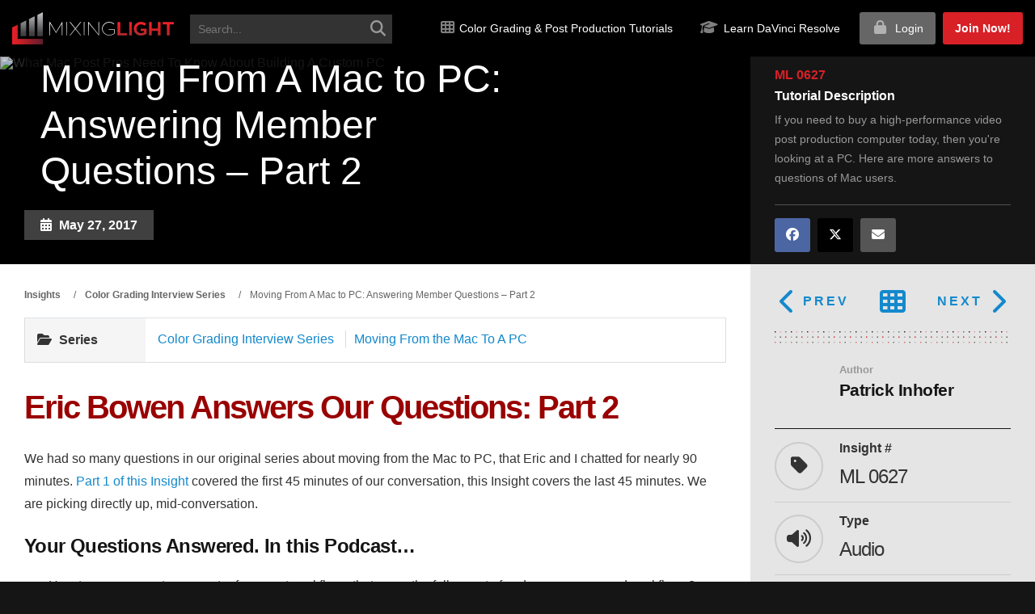

--- FILE ---
content_type: text/html; charset=UTF-8
request_url: https://mixinglight.com/color-grading-tutorials/moving-from-a-mac-to-pc-answering-member-questions-part-2/
body_size: 37455
content:
<!DOCTYPE html>
<html lang="en-US" class="no-js">

<head>

<!-- Critical inline CSS to prevent white flash - Claude Opus 4.1 - 22 August 2025 -->
<style>
  body {
    background-image: url("https://mixinglight.com/wp-content/themes/mixinglight/images/texture-pixels-dark.png") !important;
    background-color: #151515 !important; /* Dark fallback while image loads */
  }
</style>
  

   
  <!-- Preload critical local font files -->
<link rel="preload" href="https://mixinglight.com/wp-content/themes/mixinglight/fonts/fontawesome/webfonts/fa-solid-900.woff2" as="font" type="font/woff2" crossorigin="anonymous">
<link rel="preload" href="https://mixinglight.com/wp-content/themes/mixinglight/fonts/open-sans/OpenSans-Regular.woff2" as="font" type="font/woff2" crossorigin="anonymous">


  <meta charset="UTF-8">
<script type="text/javascript">
/* <![CDATA[ */
var gform;gform||(document.addEventListener("gform_main_scripts_loaded",function(){gform.scriptsLoaded=!0}),document.addEventListener("gform/theme/scripts_loaded",function(){gform.themeScriptsLoaded=!0}),window.addEventListener("DOMContentLoaded",function(){gform.domLoaded=!0}),gform={domLoaded:!1,scriptsLoaded:!1,themeScriptsLoaded:!1,isFormEditor:()=>"function"==typeof InitializeEditor,callIfLoaded:function(o){return!(!gform.domLoaded||!gform.scriptsLoaded||!gform.themeScriptsLoaded&&!gform.isFormEditor()||(gform.isFormEditor()&&console.warn("The use of gform.initializeOnLoaded() is deprecated in the form editor context and will be removed in Gravity Forms 3.1."),o(),0))},initializeOnLoaded:function(o){gform.callIfLoaded(o)||(document.addEventListener("gform_main_scripts_loaded",()=>{gform.scriptsLoaded=!0,gform.callIfLoaded(o)}),document.addEventListener("gform/theme/scripts_loaded",()=>{gform.themeScriptsLoaded=!0,gform.callIfLoaded(o)}),window.addEventListener("DOMContentLoaded",()=>{gform.domLoaded=!0,gform.callIfLoaded(o)}))},hooks:{action:{},filter:{}},addAction:function(o,r,e,t){gform.addHook("action",o,r,e,t)},addFilter:function(o,r,e,t){gform.addHook("filter",o,r,e,t)},doAction:function(o){gform.doHook("action",o,arguments)},applyFilters:function(o){return gform.doHook("filter",o,arguments)},removeAction:function(o,r){gform.removeHook("action",o,r)},removeFilter:function(o,r,e){gform.removeHook("filter",o,r,e)},addHook:function(o,r,e,t,n){null==gform.hooks[o][r]&&(gform.hooks[o][r]=[]);var d=gform.hooks[o][r];null==n&&(n=r+"_"+d.length),gform.hooks[o][r].push({tag:n,callable:e,priority:t=null==t?10:t})},doHook:function(r,o,e){var t;if(e=Array.prototype.slice.call(e,1),null!=gform.hooks[r][o]&&((o=gform.hooks[r][o]).sort(function(o,r){return o.priority-r.priority}),o.forEach(function(o){"function"!=typeof(t=o.callable)&&(t=window[t]),"action"==r?t.apply(null,e):e[0]=t.apply(null,e)})),"filter"==r)return e[0]},removeHook:function(o,r,t,n){var e;null!=gform.hooks[o][r]&&(e=(e=gform.hooks[o][r]).filter(function(o,r,e){return!!(null!=n&&n!=o.tag||null!=t&&t!=o.priority)}),gform.hooks[o][r]=e)}});
/* ]]> */
</script>

  <meta name="viewport" content="width=device-width, initial-scale=1">
  <link rel="profile" href="https://gmpg.org/xfn/11">

  
  <!-- HTML5 Shim and Respond.js IE8 support of HTML5 elements and media queries -->
  <!-- WARNING: Respond.js doesn't work if you view the page via file:// -->
  <!--[if lt IE 9]>
	    <script src="https://oss.maxcdn.com/libs/html5shiv/3.7.0/html5shiv.js"></script>
	    <script src="https://oss.maxcdn.com/libs/respond.js/1.3.0/respond.min.js"></script>
	<![endif]-->

  <!-- MAIN WP Head Hook -->
  <link rel="preload" as="image" href="https://mixinglight.com/wp-content/uploads/2017/02/What-Mac-Post-Pros-Need-To-Know-About-Building-A-Custom-PC-ML0598.jpg" fetchpriority="high">
<link rel="preload" as="image" href="https://mixinglight.com/wp-content/themes/mixinglight/images/mixinglight-logo-gradient.png" fetchpriority="high">
<link rel="preload" as="font" href="https://mixinglight.com/wp-content/themes/mixinglight/fonts/montserrat/montserrat-v30-latin-regular.woff2" type="font/woff2" crossorigin>
<link rel="preload" as="font" href="https://mixinglight.com/wp-content/themes/mixinglight/fonts/montserrat/montserrat-v30-latin-700.woff2" type="font/woff2" crossorigin>
    <!-- Performance Resource Hints -->
    
    <link rel="dns-prefetch" href="//kit.fontawesome.com">
    
    <script>(function(html){html.className = html.className.replace(/\bno-js\b/,'js')})(document.documentElement);</script>
<script type="text/html" id="tmpl-bb-link-preview">
<% if ( link_scrapping ) { %>
	<% if ( link_loading ) { %>
		<span class="bb-url-scrapper-loading bb-ajax-loader"><i class="bb-icon-l bb-icon-spinner animate-spin"></i>Loading preview...</span>
	<% } %>
	<% if ( link_success || link_error ) { %>
		<a title="Cancel Preview" href="#" id="bb-close-link-suggestion">Remove Preview</a>
		<div class="bb-link-preview-container">

			<% if ( link_images && link_images.length && link_success && ! link_error && '' !== link_image_index ) { %>
				<div id="bb-url-scrapper-img-holder">
					<div class="bb-link-preview-image">
						<div class="bb-link-preview-image-cover">
							<img src="<%= link_images[link_image_index] %>"/>
						</div>
						<div class="bb-link-preview-icons">
							<%
							if ( link_images.length > 1 ) { %>
								<a data-bp-tooltip-pos="up" data-bp-tooltip="Change image" href="#" class="icon-exchange toolbar-button bp-tooltip" id="icon-exchange"><i class="bb-icon-l bb-icon-exchange"></i></a>
							<% } %>
							<% if ( link_images.length ) { %>
								<a data-bp-tooltip-pos="up" data-bp-tooltip="Remove image" href="#" class="icon-image-slash toolbar-button bp-tooltip" id="bb-link-preview-remove-image"><i class="bb-icon-l bb-icon-image-slash"></i></a>
							<% } %>
							<a data-bp-tooltip-pos="up" data-bp-tooltip="Confirm" class="toolbar-button bp-tooltip" href="#" id="bb-link-preview-select-image">
								<i class="bb-icon-check bb-icon-l"></i>
							</a>
						</div>
					</div>
					<% if ( link_images.length > 1 ) { %>
						<div class="bb-url-thumb-nav">
							<button type="button" id="bb-url-prevPicButton"><span class="bb-icon-l bb-icon-angle-left"></span></button>
							<button type="button" id="bb-url-nextPicButton"><span class="bb-icon-l bb-icon-angle-right"></span></button>
							<div id="bb-url-scrapper-img-count">
								Image <%= link_image_index + 1 %>&nbsp;of&nbsp;<%= link_images.length %>
							</div>
						</div>
					<% } %>
				</div>
			<% } %>

			<% if ( link_success && ! link_error && link_url ) { %>
				<div class="bb-link-preview-info">
					<% var a = document.createElement('a');
						a.href = link_url;
						var hostname = a.hostname;
						var domainName = hostname.replace('www.', '' );
					%>

					<% if ( 'undefined' !== typeof link_title && link_title.trim() && link_description ) { %>
						<p class="bb-link-preview-link-name"><%= domainName %></p>
					<% } %>

					<% if ( link_success && ! link_error ) { %>
						<p class="bb-link-preview-title"><%= link_title %></p>
					<% } %>

					<% if ( link_success && ! link_error ) { %>
						<div class="bb-link-preview-excerpt"><p><%= link_description %></p></div>
					<% } %>
				</div>
			<% } %>
			<% if ( link_error && ! link_success ) { %>
				<div id="bb-url-error" class="bb-url-error"><%= link_error_msg %></div>
			<% } %>
		</div>
	<% } %>
<% } %>
</script>
<script type="text/html" id="tmpl-profile-card-popup">
	<div id="profile-card" class="bb-profile-card bb-popup-card" data-bp-item-id="" data-bp-item-component="members">

		<div class="skeleton-card">
			<div class="skeleton-card-body">
				<div class="skeleton-card-avatar bb-loading-bg"></div>
				<div class="skeleton-card-entity">
					<div class="skeleton-card-type bb-loading-bg"></div>
					<div class="skeleton-card-heading bb-loading-bg"></div>
					<div class="skeleton-card-meta bb-loading-bg"></div>
				</div>
			</div>
						<div class="skeleton-card-footer skeleton-footer-plain">
				<div class="skeleton-card-button bb-loading-bg"></div>
				<div class="skeleton-card-button bb-loading-bg"></div>
				<div class="skeleton-card-button bb-loading-bg"></div>
			</div>
		</div>

		<div class="bb-card-content">
			<div class="bb-card-body">
				<div class="bb-card-avatar">
					<span class="card-profile-status"></span>
					<img src="" alt="">
				</div>
				<div class="bb-card-entity">
					<div class="bb-card-profile-type"></div>
					<h4 class="bb-card-heading"></h4>
					<div class="bb-card-meta">
						<span class="card-meta-item card-meta-joined">Joined <span></span></span>
						<span class="card-meta-item card-meta-last-active"></span>
													<span class="card-meta-item card-meta-followers"></span>
												</div>
				</div>
			</div>
			<div class="bb-card-footer">
								<div class="bb-card-action bb-card-action-outline">
					<a href="" class="card-button card-button-profile">View Profile</a>
				</div>
			</div>
		</div>

	</div>
</script>
<meta name='robots' content='index, follow, max-image-preview:large, max-snippet:-1, max-video-preview:-1' />
<link rel='preconnect' href='https://trackcmp.net' crossorigin>
<link rel="preload" href="https://mixinglight.com/wp-content/themes/mixinglight/fonts/fontawesome/webfonts/fa-solid-900.woff2" as="font" type="font/woff2" crossorigin><link rel="preload" href="https://mixinglight.com/wp-content/themes/mixinglight/fonts/fontawesome/webfonts/fa-brands-400.woff2" as="font" type="font/woff2" crossorigin>
	<!-- This site is optimized with the Yoast SEO Premium plugin v26.7 (Yoast SEO v26.7) - https://yoast.com/wordpress/plugins/seo/ -->
	<title>From the Mac to PC for Media Pros: Answering Member Questions Part 2</title><link rel="preload" href="https://mixinglight.com/wp-content/themes/mixinglight/images/mixinglight-logo-gradient.png" as="image" fetchpriority="high"><link rel="preload" href="https://mixinglight.com/wp-content/themes/mixinglight/images/mixinglight-logo-gradient.png" as="image" imagesrcset="https://mixinglight.com/wp-content/themes/mixinglight/images/mixinglight-logo-gradient.png.webp" fetchpriority="high"><link rel="preload" href="https://mixinglight.com/wp-content/uploads/2017/02/What-Mac-Post-Pros-Need-To-Know-About-Building-A-Custom-PC-ML0598.jpg" as="image" imagesrcset="https://mixinglight.com/wp-content/uploads/2017/02/What-Mac-Post-Pros-Need-To-Know-About-Building-A-Custom-PC-ML0598.jpg.webp 857w, https://mixinglight.com/wp-content/uploads/2017/02/What-Mac-Post-Pros-Need-To-Know-About-Building-A-Custom-PC-ML0598-300x147.jpg.webp 300w" imagesizes="(max-width: 709px) 85vw, (max-width: 909px) 67vw, (max-width: 984px) 60vw, (max-width: 1362px) 62vw, 840px" fetchpriority="high"><link rel="preload" href="https://mixinglight.com/wp-content/uploads/avatars/1/650b199d25e74-bpthumb.jpg" as="image" imagesrcset="https://mixinglight.com/wp-content/uploads/avatars/1/650b199d25e74-bpthumb.jpg.webp 2x" fetchpriority="high">
	<meta name="description" content="If you need to buy a high-performance video post production computer today, then you&#039;re looking at a PC. Here are more answers to questions of Mac users." />
	<link rel="canonical" href="https://mixinglight.com/color-grading-tutorials/moving-from-a-mac-to-pc-answering-member-questions-part-2/" />
	<meta property="og:locale" content="en_US" />
	<meta property="og:type" content="article" />
	<meta property="og:title" content="Moving From A Mac to PC: Answering Member Questions – Part 2" />
	<meta property="og:description" content="If you need to buy a high-performance video post production computer today, then you&#039;re looking at a PC. Here are more answers to questions of Mac users." />
	<meta property="og:url" content="https://mixinglight.com/color-grading-tutorials/moving-from-a-mac-to-pc-answering-member-questions-part-2/" />
	<meta property="og:site_name" content="Mixing Light" />
	<meta property="article:publisher" content="https://www.facebook.com/MixingLight" />
	<meta property="article:modified_time" content="2022-11-29T21:21:41+00:00" />
	<meta property="og:image" content="https://mixinglight.com/wp-content/uploads/2017/02/What-Mac-Post-Pros-Need-To-Know-About-Building-A-Custom-PC-ML0598.jpg" />
	<meta property="og:image:width" content="857" />
	<meta property="og:image:height" content="420" />
	<meta property="og:image:type" content="image/jpeg" />
	<meta name="twitter:card" content="summary_large_image" />
	<meta name="twitter:site" content="@MixingLight" />
	<meta name="twitter:label1" content="Est. reading time" />
	<meta name="twitter:data1" content="2 minutes" />
	<script type="application/ld+json" class="yoast-schema-graph">{"@context":"https://schema.org","@graph":[{"@type":"TechArticle","@id":"https://mixinglight.com/color-grading-tutorials/moving-from-a-mac-to-pc-answering-member-questions-part-2/#article","isPartOf":{"@id":"https://mixinglight.com/color-grading-tutorials/moving-from-a-mac-to-pc-answering-member-questions-part-2/"},"author":{"name":"Patrick Inhofer","@id":"https://mixinglight.com/#/schema/person/15658ad2c9371fbb8742e9d361b6f9f9"},"headline":"Moving From A Mac to PC: Answering Member Questions – Part 2","datePublished":"2017-05-27T17:58:15+00:00","dateModified":"2022-11-29T21:21:41+00:00","mainEntityOfPage":{"@id":"https://mixinglight.com/color-grading-tutorials/moving-from-a-mac-to-pc-answering-member-questions-part-2/"},"wordCount":259,"commentCount":7,"publisher":{"@id":"https://mixinglight.com/#organization"},"image":{"@id":"https://mixinglight.com/color-grading-tutorials/moving-from-a-mac-to-pc-answering-member-questions-part-2/#primaryimage"},"thumbnailUrl":"https://mixinglight.com/wp-content/uploads/2017/02/What-Mac-Post-Pros-Need-To-Know-About-Building-A-Custom-PC-ML0598.jpg","inLanguage":"en-US","potentialAction":[{"@type":"CommentAction","name":"Comment","target":["https://mixinglight.com/color-grading-tutorials/moving-from-a-mac-to-pc-answering-member-questions-part-2/#respond"]}]},{"@type":["WebPage","CollectionPage"],"@id":"https://mixinglight.com/color-grading-tutorials/moving-from-a-mac-to-pc-answering-member-questions-part-2/","url":"https://mixinglight.com/color-grading-tutorials/moving-from-a-mac-to-pc-answering-member-questions-part-2/","name":"From the Mac to PC for Media Pros: Answering Member Questions Part 2","isPartOf":{"@id":"https://mixinglight.com/#website"},"primaryImageOfPage":{"@id":"https://mixinglight.com/color-grading-tutorials/moving-from-a-mac-to-pc-answering-member-questions-part-2/#primaryimage"},"image":{"@id":"https://mixinglight.com/color-grading-tutorials/moving-from-a-mac-to-pc-answering-member-questions-part-2/#primaryimage"},"thumbnailUrl":"https://mixinglight.com/wp-content/uploads/2017/02/What-Mac-Post-Pros-Need-To-Know-About-Building-A-Custom-PC-ML0598.jpg","datePublished":"2017-05-27T17:58:15+00:00","dateModified":"2022-11-29T21:21:41+00:00","description":"If you need to buy a high-performance video post production computer today, then you're looking at a PC. Here are more answers to questions of Mac users.","breadcrumb":{"@id":"https://mixinglight.com/color-grading-tutorials/moving-from-a-mac-to-pc-answering-member-questions-part-2/#breadcrumb"},"inLanguage":"en-US"},{"@type":"ImageObject","inLanguage":"en-US","@id":"https://mixinglight.com/color-grading-tutorials/moving-from-a-mac-to-pc-answering-member-questions-part-2/#primaryimage","url":"https://mixinglight.com/wp-content/uploads/2017/02/What-Mac-Post-Pros-Need-To-Know-About-Building-A-Custom-PC-ML0598.jpg","contentUrl":"https://mixinglight.com/wp-content/uploads/2017/02/What-Mac-Post-Pros-Need-To-Know-About-Building-A-Custom-PC-ML0598.jpg","width":857,"height":420,"caption":"What Mac Post Pros Need To Know About Building A Custom PC"},{"@type":"BreadcrumbList","@id":"https://mixinglight.com/color-grading-tutorials/moving-from-a-mac-to-pc-answering-member-questions-part-2/#breadcrumb","itemListElement":[{"@type":"ListItem","position":1,"name":"Home","item":"https://mixinglight.com/"},{"@type":"ListItem","position":2,"name":"Tutorials","item":"https://mixinglight.com/color-grading-tutorials/"},{"@type":"ListItem","position":3,"name":"Moving From A Mac to PC: Answering Member Questions – Part 2"}]},{"@type":"WebSite","@id":"https://mixinglight.com/#website","url":"https://mixinglight.com/","name":"Mixing Light","description":"Level Up Your Digital Color Grading &amp; Post Production Skills","publisher":{"@id":"https://mixinglight.com/#organization"},"potentialAction":[{"@type":"SearchAction","target":{"@type":"EntryPoint","urlTemplate":"https://mixinglight.com/?s={search_term_string}"},"query-input":{"@type":"PropertyValueSpecification","valueRequired":true,"valueName":"search_term_string"}}],"inLanguage":"en-US"},{"@type":"Organization","@id":"https://mixinglight.com/#organization","name":"Mixing Light, LLC.","url":"https://mixinglight.com/","logo":{"@type":"ImageObject","inLanguage":"en-US","@id":"https://mixinglight.com/#/schema/logo/image/","url":"https://mixinglight.com/wp-content/uploads/2017/04/Tshirt-mixing-light-versi-b-gradient.png","contentUrl":"https://mixinglight.com/wp-content/uploads/2017/04/Tshirt-mixing-light-versi-b-gradient.png","width":1270,"height":838,"caption":"Mixing Light, LLC."},"image":{"@id":"https://mixinglight.com/#/schema/logo/image/"},"sameAs":["https://www.facebook.com/MixingLight","https://x.com/MixingLight","https://www.instagram.com/mixing_light/","https://www.youtube.com/@mixinglight","https://www.linkedin.com/company/mixing-light/"],"foundingDate":"2013-11-29","numberOfEmployees":{"@type":"QuantitativeValue","minValue":"1","maxValue":"10"}},{"@type":"Person","@id":"https://mixinglight.com/#/schema/person/15658ad2c9371fbb8742e9d361b6f9f9","name":"Patrick Inhofer","image":{"@type":"ImageObject","inLanguage":"en-US","@id":"https://mixinglight.com/#/schema/person/image/","url":"https://mixinglight.com/wp-content/uploads/avatars/1/650b199d25e74-bpthumb.jpg","contentUrl":"https://mixinglight.com/wp-content/uploads/avatars/1/650b199d25e74-bpthumb.jpg","caption":"Patrick Inhofer"},"description":"Patrick is the CEO and owner of MixingLight. He's been color correcting for 18+ years and specializes in indie features, long-form broadcast and documentaries.","sameAs":["https://linkedin.com/in/inhofer"],"url":"https://mixinglight.com/author/patrick-inhofer/"}]}</script>
	<!-- / Yoast SEO Premium plugin. -->


<link rel='dns-prefetch' href='//unpkg.com' />
<link rel='dns-prefetch' href='//maxcdn.bootstrapcdn.com' />
<link rel="alternate" type="application/rss+xml" title="Mixing Light &raquo; Feed" href="https://mixinglight.com/feed/" />
    <style id="ml-critical-css">
    /* Critical above-fold styles - Claude Sonnet 4.5 - 21 October 2025 */
    html { overflow-x: hidden; -webkit-font-smoothing: antialiased; }
    body { 
        margin: 0; 
        padding: 0; 
        font-family: Roboto, -apple-system, BlinkMacSystemFont, "Segoe UI", sans-serif; 
        background: #fff;
        color: #333;
        line-height: 1.6;
    }
    * { box-sizing: border-box; }
    
    /* Header basics */
    .site-header {
        background: #000;
        position: relative;
        z-index: 1000;
    }
    .navbar {
        display: flex;
        align-items: center;
        padding: 1rem;
    }
    
    /* Hero basics */
    .hero, .page-banner {
        position: relative;
        min-height: 400px;
        background-color: #151515;
        background-position: center center;
        background-repeat: no-repeat;
        background-size: cover;
        display: flex;
        align-items: center;
        justify-content: center;
    }
    
    /* Hero text visibility */
    .hero h1, .banner-content h1 { 
        color: #fff; 
        font-size: 3em; 
        margin: 0 0 30px;
        font-weight: 700;
        line-height: 1.2;
    }
    .hero p, .banner-content p { 
        color: #fff; 
        font-size: 1.2em;
        margin: 0 0 20px;
    }
    
    /* Container basics */
    .container { 
        max-width: 1200px; 
        margin: 0 auto; 
        padding: 0 15px; 
    }
    
    /* Images */
    img { 
        max-width: 100%; 
        height: auto; 
        display: block;
    }
    
    /* Mobile optimizations */
    @media (max-width: 768px) {
        .hero, .page-banner { min-height: 300px; }
        .hero h1, .banner-content h1 { font-size: 2em; }
        .hero p, .banner-content p { font-size: 1em; }
    }
    </style>
    <style id='wp-img-auto-sizes-contain-inline-css' type='text/css'>
img:is([sizes=auto i],[sizes^="auto," i]){contain-intrinsic-size:3000px 1500px}
/*# sourceURL=wp-img-auto-sizes-contain-inline-css */
</style>
<link rel='stylesheet' id='bp-nouveau-icons-map-css' href='https://mixinglight.com/wp-content/plugins/buddyboss-platform/bp-templates/bp-nouveau/icons/css/icons-map.min.css?ver=2.17.0' type='text/css' media='all' />
<link rel='stylesheet' id='bp-nouveau-bb-icons-css' href='https://mixinglight.com/wp-content/plugins/buddyboss-platform/bp-templates/bp-nouveau/icons/css/bb-icons.min.css?ver=1.0.8' type='text/css' media='all' />
<link rel='stylesheet' id='dashicons-css' href='https://mixinglight.com/wp-includes/css/dashicons.min.css?ver=6.9' type='text/css' media='all' />
<link rel='stylesheet' id='bp-nouveau-css' href='https://mixinglight.com/wp-content/plugins/buddyboss-platform/bp-templates/bp-nouveau/css/buddypress.min.css?ver=2.17.0' type='text/css' media='all' />
<style id='bp-nouveau-inline-css' type='text/css'>
.list-wrap .bs-group-cover a:before{ background:unset; }#buddypress #header-cover-image.has-default, #buddypress #header-cover-image.has-default .guillotine-window img, .bs-group-cover a img{ background-color: #e2e9ef; }
/*# sourceURL=bp-nouveau-inline-css */
</style>
<link rel='stylesheet' id='wp-block-library-css' href='https://mixinglight.com/wp-includes/css/dist/block-library/style.min.css?ver=6.9' type='text/css' media='all' />
<style id='global-styles-inline-css' type='text/css'>
:root{--wp--preset--aspect-ratio--square: 1;--wp--preset--aspect-ratio--4-3: 4/3;--wp--preset--aspect-ratio--3-4: 3/4;--wp--preset--aspect-ratio--3-2: 3/2;--wp--preset--aspect-ratio--2-3: 2/3;--wp--preset--aspect-ratio--16-9: 16/9;--wp--preset--aspect-ratio--9-16: 9/16;--wp--preset--color--black: #000000;--wp--preset--color--cyan-bluish-gray: #abb8c3;--wp--preset--color--white: #ffffff;--wp--preset--color--pale-pink: #f78da7;--wp--preset--color--vivid-red: #cf2e2e;--wp--preset--color--luminous-vivid-orange: #ff6900;--wp--preset--color--luminous-vivid-amber: #fcb900;--wp--preset--color--light-green-cyan: #7bdcb5;--wp--preset--color--vivid-green-cyan: #00d084;--wp--preset--color--pale-cyan-blue: #8ed1fc;--wp--preset--color--vivid-cyan-blue: #0693e3;--wp--preset--color--vivid-purple: #9b51e0;--wp--preset--gradient--vivid-cyan-blue-to-vivid-purple: linear-gradient(135deg,rgb(6,147,227) 0%,rgb(155,81,224) 100%);--wp--preset--gradient--light-green-cyan-to-vivid-green-cyan: linear-gradient(135deg,rgb(122,220,180) 0%,rgb(0,208,130) 100%);--wp--preset--gradient--luminous-vivid-amber-to-luminous-vivid-orange: linear-gradient(135deg,rgb(252,185,0) 0%,rgb(255,105,0) 100%);--wp--preset--gradient--luminous-vivid-orange-to-vivid-red: linear-gradient(135deg,rgb(255,105,0) 0%,rgb(207,46,46) 100%);--wp--preset--gradient--very-light-gray-to-cyan-bluish-gray: linear-gradient(135deg,rgb(238,238,238) 0%,rgb(169,184,195) 100%);--wp--preset--gradient--cool-to-warm-spectrum: linear-gradient(135deg,rgb(74,234,220) 0%,rgb(151,120,209) 20%,rgb(207,42,186) 40%,rgb(238,44,130) 60%,rgb(251,105,98) 80%,rgb(254,248,76) 100%);--wp--preset--gradient--blush-light-purple: linear-gradient(135deg,rgb(255,206,236) 0%,rgb(152,150,240) 100%);--wp--preset--gradient--blush-bordeaux: linear-gradient(135deg,rgb(254,205,165) 0%,rgb(254,45,45) 50%,rgb(107,0,62) 100%);--wp--preset--gradient--luminous-dusk: linear-gradient(135deg,rgb(255,203,112) 0%,rgb(199,81,192) 50%,rgb(65,88,208) 100%);--wp--preset--gradient--pale-ocean: linear-gradient(135deg,rgb(255,245,203) 0%,rgb(182,227,212) 50%,rgb(51,167,181) 100%);--wp--preset--gradient--electric-grass: linear-gradient(135deg,rgb(202,248,128) 0%,rgb(113,206,126) 100%);--wp--preset--gradient--midnight: linear-gradient(135deg,rgb(2,3,129) 0%,rgb(40,116,252) 100%);--wp--preset--font-size--small: 13px;--wp--preset--font-size--medium: 20px;--wp--preset--font-size--large: 36px;--wp--preset--font-size--x-large: 42px;--wp--preset--spacing--20: 0.44rem;--wp--preset--spacing--30: 0.67rem;--wp--preset--spacing--40: 1rem;--wp--preset--spacing--50: 1.5rem;--wp--preset--spacing--60: 2.25rem;--wp--preset--spacing--70: 3.38rem;--wp--preset--spacing--80: 5.06rem;--wp--preset--shadow--natural: 6px 6px 9px rgba(0, 0, 0, 0.2);--wp--preset--shadow--deep: 12px 12px 50px rgba(0, 0, 0, 0.4);--wp--preset--shadow--sharp: 6px 6px 0px rgba(0, 0, 0, 0.2);--wp--preset--shadow--outlined: 6px 6px 0px -3px rgb(255, 255, 255), 6px 6px rgb(0, 0, 0);--wp--preset--shadow--crisp: 6px 6px 0px rgb(0, 0, 0);}:where(.is-layout-flex){gap: 0.5em;}:where(.is-layout-grid){gap: 0.5em;}body .is-layout-flex{display: flex;}.is-layout-flex{flex-wrap: wrap;align-items: center;}.is-layout-flex > :is(*, div){margin: 0;}body .is-layout-grid{display: grid;}.is-layout-grid > :is(*, div){margin: 0;}:where(.wp-block-columns.is-layout-flex){gap: 2em;}:where(.wp-block-columns.is-layout-grid){gap: 2em;}:where(.wp-block-post-template.is-layout-flex){gap: 1.25em;}:where(.wp-block-post-template.is-layout-grid){gap: 1.25em;}.has-black-color{color: var(--wp--preset--color--black) !important;}.has-cyan-bluish-gray-color{color: var(--wp--preset--color--cyan-bluish-gray) !important;}.has-white-color{color: var(--wp--preset--color--white) !important;}.has-pale-pink-color{color: var(--wp--preset--color--pale-pink) !important;}.has-vivid-red-color{color: var(--wp--preset--color--vivid-red) !important;}.has-luminous-vivid-orange-color{color: var(--wp--preset--color--luminous-vivid-orange) !important;}.has-luminous-vivid-amber-color{color: var(--wp--preset--color--luminous-vivid-amber) !important;}.has-light-green-cyan-color{color: var(--wp--preset--color--light-green-cyan) !important;}.has-vivid-green-cyan-color{color: var(--wp--preset--color--vivid-green-cyan) !important;}.has-pale-cyan-blue-color{color: var(--wp--preset--color--pale-cyan-blue) !important;}.has-vivid-cyan-blue-color{color: var(--wp--preset--color--vivid-cyan-blue) !important;}.has-vivid-purple-color{color: var(--wp--preset--color--vivid-purple) !important;}.has-black-background-color{background-color: var(--wp--preset--color--black) !important;}.has-cyan-bluish-gray-background-color{background-color: var(--wp--preset--color--cyan-bluish-gray) !important;}.has-white-background-color{background-color: var(--wp--preset--color--white) !important;}.has-pale-pink-background-color{background-color: var(--wp--preset--color--pale-pink) !important;}.has-vivid-red-background-color{background-color: var(--wp--preset--color--vivid-red) !important;}.has-luminous-vivid-orange-background-color{background-color: var(--wp--preset--color--luminous-vivid-orange) !important;}.has-luminous-vivid-amber-background-color{background-color: var(--wp--preset--color--luminous-vivid-amber) !important;}.has-light-green-cyan-background-color{background-color: var(--wp--preset--color--light-green-cyan) !important;}.has-vivid-green-cyan-background-color{background-color: var(--wp--preset--color--vivid-green-cyan) !important;}.has-pale-cyan-blue-background-color{background-color: var(--wp--preset--color--pale-cyan-blue) !important;}.has-vivid-cyan-blue-background-color{background-color: var(--wp--preset--color--vivid-cyan-blue) !important;}.has-vivid-purple-background-color{background-color: var(--wp--preset--color--vivid-purple) !important;}.has-black-border-color{border-color: var(--wp--preset--color--black) !important;}.has-cyan-bluish-gray-border-color{border-color: var(--wp--preset--color--cyan-bluish-gray) !important;}.has-white-border-color{border-color: var(--wp--preset--color--white) !important;}.has-pale-pink-border-color{border-color: var(--wp--preset--color--pale-pink) !important;}.has-vivid-red-border-color{border-color: var(--wp--preset--color--vivid-red) !important;}.has-luminous-vivid-orange-border-color{border-color: var(--wp--preset--color--luminous-vivid-orange) !important;}.has-luminous-vivid-amber-border-color{border-color: var(--wp--preset--color--luminous-vivid-amber) !important;}.has-light-green-cyan-border-color{border-color: var(--wp--preset--color--light-green-cyan) !important;}.has-vivid-green-cyan-border-color{border-color: var(--wp--preset--color--vivid-green-cyan) !important;}.has-pale-cyan-blue-border-color{border-color: var(--wp--preset--color--pale-cyan-blue) !important;}.has-vivid-cyan-blue-border-color{border-color: var(--wp--preset--color--vivid-cyan-blue) !important;}.has-vivid-purple-border-color{border-color: var(--wp--preset--color--vivid-purple) !important;}.has-vivid-cyan-blue-to-vivid-purple-gradient-background{background: var(--wp--preset--gradient--vivid-cyan-blue-to-vivid-purple) !important;}.has-light-green-cyan-to-vivid-green-cyan-gradient-background{background: var(--wp--preset--gradient--light-green-cyan-to-vivid-green-cyan) !important;}.has-luminous-vivid-amber-to-luminous-vivid-orange-gradient-background{background: var(--wp--preset--gradient--luminous-vivid-amber-to-luminous-vivid-orange) !important;}.has-luminous-vivid-orange-to-vivid-red-gradient-background{background: var(--wp--preset--gradient--luminous-vivid-orange-to-vivid-red) !important;}.has-very-light-gray-to-cyan-bluish-gray-gradient-background{background: var(--wp--preset--gradient--very-light-gray-to-cyan-bluish-gray) !important;}.has-cool-to-warm-spectrum-gradient-background{background: var(--wp--preset--gradient--cool-to-warm-spectrum) !important;}.has-blush-light-purple-gradient-background{background: var(--wp--preset--gradient--blush-light-purple) !important;}.has-blush-bordeaux-gradient-background{background: var(--wp--preset--gradient--blush-bordeaux) !important;}.has-luminous-dusk-gradient-background{background: var(--wp--preset--gradient--luminous-dusk) !important;}.has-pale-ocean-gradient-background{background: var(--wp--preset--gradient--pale-ocean) !important;}.has-electric-grass-gradient-background{background: var(--wp--preset--gradient--electric-grass) !important;}.has-midnight-gradient-background{background: var(--wp--preset--gradient--midnight) !important;}.has-small-font-size{font-size: var(--wp--preset--font-size--small) !important;}.has-medium-font-size{font-size: var(--wp--preset--font-size--medium) !important;}.has-large-font-size{font-size: var(--wp--preset--font-size--large) !important;}.has-x-large-font-size{font-size: var(--wp--preset--font-size--x-large) !important;}
/*# sourceURL=global-styles-inline-css */
</style>

<style id='classic-theme-styles-inline-css' type='text/css'>
/*! This file is auto-generated */
.wp-block-button__link{color:#fff;background-color:#32373c;border-radius:9999px;box-shadow:none;text-decoration:none;padding:calc(.667em + 2px) calc(1.333em + 2px);font-size:1.125em}.wp-block-file__button{background:#32373c;color:#fff;text-decoration:none}
/*# sourceURL=/wp-includes/css/classic-themes.min.css */
</style>
<link rel='stylesheet' id='bb-pro-enqueue-scripts-css' href='https://mixinglight.com/wp-content/plugins/buddyboss-platform-pro/assets/css/index.min.css?ver=2.11.0' type='text/css' media='all' />
<link rel='stylesheet' id='bb-access-control-css' href='https://mixinglight.com/wp-content/plugins/buddyboss-platform-pro/includes/access-control/assets/css/bb-access-control.min.css?ver=2.11.0' type='text/css' media='all' />
<link rel='stylesheet' id='bb-polls-style-css' href='https://mixinglight.com/wp-content/plugins/buddyboss-platform-pro/includes/polls/assets/css/bb-polls.min.css?ver=2.11.0' type='text/css' media='all' />
<link rel='stylesheet' id='bb-schedule-posts-css' href='https://mixinglight.com/wp-content/plugins/buddyboss-platform-pro/includes/schedule-posts/assets/css/bb-schedule-posts.min.css?ver=2.11.0' type='text/css' media='all' />
<link rel='stylesheet' id='bb-activity-post-feature-image-css' href='https://mixinglight.com/wp-content/plugins/buddyboss-platform-pro/includes/platform-settings/activity/post-feature-image/assets/css/bb-activity-post-feature-image.min.css?ver=2.11.0' type='text/css' media='all' />
<link rel='stylesheet' id='bb-cropper-css-css' href='https://mixinglight.com/wp-content/plugins/buddyboss-platform/bp-core/css/vendor/cropper.min.css?ver=2.17.0' type='text/css' media='all' />
<link rel='stylesheet' id='bb-meprlms-frontend-css' href='https://mixinglight.com/wp-content/plugins/buddyboss-platform-pro/includes/integrations/meprlms/assets/css/meprlms-frontend.min.css?ver=2.17.0' type='text/css' media='all' />
<link rel='stylesheet' id='bb-tutorlms-admin-css' href='https://mixinglight.com/wp-content/plugins/buddyboss-platform-pro/includes/integrations/tutorlms/assets/css/bb-tutorlms-admin.min.css?ver=2.17.0' type='text/css' media='all' />
<link rel='stylesheet' id='bp-mentions-css-css' href='https://mixinglight.com/wp-content/plugins/buddyboss-platform/bp-core/css/mentions.min.css?ver=2.17.0' type='text/css' media='all' />
<link rel='stylesheet' id='membermouse-main-css' href='https://mixinglight.com/wp-content/plugins/membermouse/resources/css/common/mm-main.css?ver=3.0.28' type='text/css' media='all' />
<link rel='stylesheet' id='membermouse-buttons-css' href='https://mixinglight.com/wp-content/plugins/membermouse/resources/css/common/mm-buttons.css?ver=3.0.28' type='text/css' media='all' />
<link rel='stylesheet' id='membermouse-font-awesome-css' href='//maxcdn.bootstrapcdn.com/font-awesome/4.7.0/css/font-awesome.min.css?ver=6.9' type='text/css' media='all' />
<link rel="stylesheet" id="mixinglight-trainging-style-css" href="https://mixinglight.com/wp-content/cache/perfmatters/mixinglight.com/minify/7cb41e83bcad.mlt-style.min.css?ver=6.9" type="text/css" media="all">
<link rel="stylesheet" id="main-css-css" href="https://mixinglight.com/wp-content/cache/perfmatters/mixinglight.com/minify/65cc4d5701b5.main.min.css?ver=1730241939" type="text/css" media="all">
<link rel="stylesheet" id="local-fonts-css" href="https://mixinglight.com/wp-content/cache/perfmatters/mixinglight.com/minify/5b534f7c6d8e.local-fonts.min.css?ver=1.0" type="text/css" media="all">
<link rel='stylesheet' id='fontawesome-truly-optimized-css' href='https://mixinglight.com/wp-content/themes/mixinglight/fonts/fontawesome/css/fa-truly-optimized.min.css?ver=6.4' type='text/css' media='all' />
<link rel='stylesheet' id='genericons-css' href='https://mixinglight.com/wp-content/themes/mixinglight/genericons/genericons.css?ver=3.4.1' type='text/css' media='all' />
<link rel='stylesheet' id='bootstrap-css-css' href='https://mixinglight.com/wp-content/themes/mixinglight/css/bootstrap.min.css?ver=4.5.3' type='text/css' media='all' />
<link rel='stylesheet' id='featherlight-css-css' href='https://mixinglight.com/wp-content/themes/mixinglight/css/featherlight.min.css?ver=1.7.14' type='text/css' media='all' />
<link rel='stylesheet' id='fullcalendar-css-css' href='https://mixinglight.com/wp-content/themes/mixinglight/css/fullcalendar.min.css?ver=5.11.3' type='text/css' media='all' />
<link rel='stylesheet' id='introjs-css-css' href='https://mixinglight.com/wp-content/themes/mixinglight/css/introjs.min.css?ver=4.3.0' type='text/css' media='all' />
<link rel='stylesheet' id='mixinglight-style-css' href='https://mixinglight.com/wp-content/themes/mixinglight/style.css?ver=6.9' type='text/css' media='all' />
<link rel="stylesheet" id="wp-pagenavi-css" href="https://mixinglight.com/wp-content/cache/perfmatters/mixinglight.com/minify/73d29ecb3ae4.pagenavi-css.min.css?ver=2.70" type="text/css" media="all">
<link rel="stylesheet" id="algolia-autocomplete-css" href="https://mixinglight.com/wp-content/cache/perfmatters/mixinglight.com/minify/ab7b90fcc49d.algolia-autocomplete.min.css?ver=2.11.1" type="text/css" media="all">
<link rel='stylesheet' id='bp-zoom-css' href='https://mixinglight.com/wp-content/plugins/buddyboss-platform-pro/includes/integrations/zoom/assets/css/bp-zoom.min.css?ver=2.11.0' type='text/css' media='all' />
<style id='kadence-blocks-global-variables-inline-css' type='text/css'>
:root {--global-kb-font-size-sm:clamp(0.8rem, 0.73rem + 0.217vw, 0.9rem);--global-kb-font-size-md:clamp(1.1rem, 0.995rem + 0.326vw, 1.25rem);--global-kb-font-size-lg:clamp(1.75rem, 1.576rem + 0.543vw, 2rem);--global-kb-font-size-xl:clamp(2.25rem, 1.728rem + 1.63vw, 3rem);--global-kb-font-size-xxl:clamp(2.5rem, 1.456rem + 3.26vw, 4rem);--global-kb-font-size-xxxl:clamp(2.75rem, 0.489rem + 7.065vw, 6rem);}:root {--global-palette1: #3182CE;--global-palette2: #2B6CB0;--global-palette3: #1A202C;--global-palette4: #2D3748;--global-palette5: #4A5568;--global-palette6: #718096;--global-palette7: #EDF2F7;--global-palette8: #F7FAFC;--global-palette9: #ffffff;}
/*# sourceURL=kadence-blocks-global-variables-inline-css */
</style>
<script type="text/javascript">
            window._bbssoDOMReady = function (callback) {
                if ( document.readyState === "complete" || document.readyState === "interactive" ) {
                    callback();
                } else {
                    document.addEventListener( "DOMContentLoaded", callback );
                }
            };
            </script><script type="text/javascript" src="https://mixinglight.com/wp-includes/js/jquery/jquery.min.js?ver=3.7.1" id="jquery-core-js"></script>
<script type="text/javascript" id="membermouse-global-js-extra">
/* <![CDATA[ */
var MemberMouseGlobal = {"jsIsAdmin":"","adminUrl":"https://mixinglight.com/wp-admin/","globalurl":"https://mixinglight.com/wp-content/plugins/membermouse","ajaxurl":"https://mixinglight.com/wp-admin/admin-ajax.php","checkoutProcessingPaidMessage":"Please wait while we process your order...","checkoutProcessingFreeMessage":"Please wait while we create your account...","checkoutProcessingMessageCSS":"mm-checkout-processing-message","currencyInfo":{"currency":"USD","postfixIso":"1","name":"United States Dollar","int_curr_symbol":"&#85;&#83;&#68;&#32;","currency_symbol":"$","mon_decimal_point":".","mon_thousands_sep":",","mon_grouping":"3;3","positive_sign":"","negative_sign":"","int_frac_digits":"2","frac_digits":"2","p_cs_precedes":"1","p_sep_by_space":"0","n_cs_precedes":"1","n_sep_by_space":"0","p_sign_posn":"1","n_sign_posn":"1"}};
//# sourceURL=membermouse-global-js-extra
/* ]]> */
</script>
<script type="text/javascript" src="https://mixinglight.com/wp-content/plugins/membermouse/resources/js/global.js?ver=3.0.28" id="membermouse-global-js"></script>
<script type="text/javascript" src="https://mixinglight.com/wp-includes/js/dist/hooks.min.js?ver=dd5603f07f9220ed27f1" id="wp-hooks-js"></script>
<script type="text/javascript" src="https://mixinglight.com/wp-includes/js/dist/i18n.min.js?ver=c26c3dc7bed366793375" id="wp-i18n-js"></script>
<script type="text/javascript" id="wp-i18n-js-after">
/* <![CDATA[ */
wp.i18n.setLocaleData( { 'text direction\u0004ltr': [ 'ltr' ] } );
//# sourceURL=wp-i18n-js-after
/* ]]> */
</script>
<script type="text/javascript" src="https://mixinglight.com/wp-content/plugins/membermouse/resources/js/common/mm-common-core.js?ver=3.0.28" id="mm-common-core.js-js"></script>
<script type="pmdelayedscript" id="recordmic_lib-js-extra" data-perfmatters-type="text/javascript" data-cfasync="false" data-no-optimize="1" data-no-defer="1" data-no-minify="1">
/* <![CDATA[ */
var recordMicScript = {"s3mvJSDirURL":"https://mixinglight.com/wp-content/plugins/S3MediaVaultPro/includes/javascript/","s3mvRootURL":"https://mixinglight.com/wp-content/plugins/S3MediaVaultPro","vrRecordingsDir":"/www/mixinglight_263/public/recordings"};
//# sourceURL=recordmic_lib-js-extra
/* ]]> */
</script>
<script type="text/javascript" id="bb-twemoji-js-extra">
/* <![CDATA[ */
var bbemojiSettings = {"baseUrl":"https://s.w.org/images/core/emoji/14.0.0/72x72/","ext":".png","svgUrl":"https://s.w.org/images/core/emoji/14.0.0/svg/","svgExt":".svg"};
//# sourceURL=bb-twemoji-js-extra
/* ]]> */
</script>
<script type="text/javascript" src="https://mixinglight.com/wp-includes/js/twemoji.min.js?ver=2.17.0" id="bb-twemoji-js" defer></script>
<script type="text/javascript" src="https://mixinglight.com/wp-content/plugins/buddyboss-platform/bp-core/js/bb-emoji-loader.min.js?ver=2.17.0" id="bb-emoji-loader-js"></script>
<script type="text/javascript" id="bb-reaction-js-extra">
/* <![CDATA[ */
var bbReactionVars = {"ajax_url":"https://mixinglight.com/wp-admin/admin-ajax.php"};
//# sourceURL=bb-reaction-js-extra
/* ]]> */
</script>
<script type="text/javascript" src="https://mixinglight.com/wp-content/plugins/buddyboss-platform-pro/includes/reactions/assets/js/bb-reaction.min.js?ver=2.11.0" id="bb-reaction-js"></script>
<script type="text/javascript" src="https://mixinglight.com/wp-content/plugins/buddyboss-platform/bp-core/js/widget-members.min.js?ver=2.17.0" id="bp-widget-members-js"></script>
<script type="text/javascript" src="https://mixinglight.com/wp-content/plugins/buddyboss-platform/bp-core/js/jquery-query.min.js?ver=2.17.0" id="bp-jquery-query-js"></script>
<script type="text/javascript" src="https://mixinglight.com/wp-content/plugins/buddyboss-platform/bp-core/js/vendor/jquery-cookie.min.js?ver=2.17.0" id="bp-jquery-cookie-js"></script>
<script type="text/javascript" src="https://mixinglight.com/wp-content/plugins/buddyboss-platform/bp-core/js/vendor/jquery-scroll-to.min.js?ver=2.17.0" id="bp-jquery-scroll-to-js"></script>
<script type="text/javascript" id="bp-media-dropzone-js-extra">
/* <![CDATA[ */
var bp_media_dropzone = {"dictDefaultMessage":"Drop files here to upload","dictFallbackMessage":"Your browser does not support drag'n'drop file uploads.","dictFallbackText":"Please use the fallback form below to upload your files like in the olden days.","dictFileTooBig":"Sorry, file size is too big ({{filesize}} MB). Max file size limit: {{maxFilesize}} MB.","dictInvalidFileType":"You can't upload files of this type.","dictResponseError":"Server responded with {{statusCode}} code.","dictCancelUpload":"Cancel upload","dictUploadCanceled":"Upload canceled.","dictCancelUploadConfirmation":"Are you sure you want to cancel this upload?","dictRemoveFile":"Remove file","dictMaxFilesExceeded":"You cannot upload more than 10 files at a time."};
//# sourceURL=bp-media-dropzone-js-extra
/* ]]> */
</script>
<script type="text/javascript" src="https://mixinglight.com/wp-content/plugins/buddyboss-platform/bp-core/js/vendor/dropzone.min.js?ver=2.17.0" id="bp-media-dropzone-js"></script>
<script type="text/javascript" src="https://mixinglight.com/wp-content/plugins/buddyboss-platform-pro/includes/integrations/meprlms/assets/js/bb-meprlms-frontend.min.js?ver=2.17.0" id="bb-meprlms-frontend-js"></script>
<script type="text/javascript" id="bb-tutorlms-admin-js-extra">
/* <![CDATA[ */
var bbTutorLMSVars = {"ajax_url":"https://mixinglight.com/wp-admin/admin-ajax.php","select_course_placeholder":"Start typing a course name to associate with this group."};
//# sourceURL=bb-tutorlms-admin-js-extra
/* ]]> */
</script>
<script type="text/javascript" src="https://mixinglight.com/wp-content/plugins/buddyboss-platform-pro/includes/integrations/tutorlms/assets/js/bb-tutorlms-admin.min.js?ver=2.17.0" id="bb-tutorlms-admin-js"></script>
<script type="text/javascript" src="https://mixinglight.com/wp-content/plugins/buddyboss-platform/bp-core/js/vendor/magnific-popup.js?ver=2.17.0" id="bp-nouveau-magnific-popup-js"></script>
<script type="text/javascript" src="https://mixinglight.com/wp-content/plugins/membermouse/resources/js/user/mm-preview.js?ver=3.0.28" id="mm-preview.js-js"></script>
<script type="text/javascript" id="mlt_completed_script-js-extra">
/* <![CDATA[ */
var mlt_completed_vars = {"ajaxurl":"https://mixinglight.com/wp-admin/admin-ajax.php"};
//# sourceURL=mlt_completed_script-js-extra
/* ]]> */
</script>
<script type="text/javascript" src="https://mixinglight.com/wp-content/cache/perfmatters/mixinglight.com/minify/48aab39dbb8e.mlt-completed.min.js?ver=6.9" id="mlt_completed_script-js" defer></script>
<script type="text/javascript" src="https://unpkg.com/@popperjs/core@2?ver=6.9" id="tippyjs-core-js" defer></script>
<script type="text/javascript" src="https://unpkg.com/tippy.js@6?ver=6.9" id="tippyjs-js" defer></script>
<script type="text/javascript" id="favorites-js-extra">
/* <![CDATA[ */
var favorites_data = {"ajaxurl":"https://mixinglight.com/wp-admin/admin-ajax.php","nonce":"9b5e8d4ddd","favorite":"\u003Ci class=\"fa fa-check-circle icon-left\"\u003E\u003C/i\u003E Save to Favorites","favorited":"Remove from Favorites","includecount":"","indicate_loading":"1","loading_text":"Loading...","loading_image":"","loading_image_active":"","loading_image_preload":"","cache_enabled":"1","button_options":{"button_type":"custom","custom_colors":false,"box_shadow":false,"include_count":false,"default":{"background_default":false,"border_default":false,"text_default":false,"icon_default":false,"count_default":false},"active":{"background_active":false,"border_active":false,"text_active":false,"icon_active":false,"count_active":false}},"authentication_modal_content":"\u003Cp\u003EPlease login to add favorites.\u003C/p\u003E\n\u003Cp\u003E\u003Ca href=\"#\" data-favorites-modal-close\u003EDismiss this notice\u003C/a\u003E\u003C/p\u003E\n","authentication_redirect":"","dev_mode":"","logged_in":"","user_id":"0","authentication_redirect_url":"https://mixinglight.com/login/"};
//# sourceURL=favorites-js-extra
/* ]]> */
</script>

	<script>var ajaxurl = 'https://mixinglight.com/wp-admin/admin-ajax.php';</script>

			<style>
			.algolia-search-highlight {
				background-color: #fffbcc;
				border-radius: 2px;
				font-style: normal;
			}
		</style>
				<style type="text/css" id="wp-custom-css">
			/* Override Kadence pullquote font enlargement for consistent theme sizing */
.post-content .wp-block-pullquote {
  font-size: 1em !important;
  line-height: 1.5 !important;
}

.post-content .wp-block-pullquote blockquote {
  font-size: inherit !important;
  line-height: inherit !important;
  border-left: 4px solid #d82027 !important;
  padding: 20px !important;
  margin: 0 0 20px 20px !important;
}

body, h1, h2, h3, h4, h5, h6 {
  font-family: Arial, sans-serif !important;
}		</style>
		<noscript><style>.perfmatters-lazy[data-src]{display:none !important;}</style></noscript><style>.perfmatters-lazy-youtube{position:relative;width:100%;max-width:100%;height:0;padding-bottom:56.23%;overflow:hidden}.perfmatters-lazy-youtube img{position:absolute;top:0;right:0;bottom:0;left:0;display:block;width:100%;max-width:100%;height:auto;margin:auto;border:none;cursor:pointer;transition:.5s all;-webkit-transition:.5s all;-moz-transition:.5s all}.perfmatters-lazy-youtube img:hover{-webkit-filter:brightness(75%)}.perfmatters-lazy-youtube .play{position:absolute;top:50%;left:50%;right:auto;width:68px;height:48px;margin-left:-34px;margin-top:-24px;background:url(https://mixinglight.com/wp-content/plugins/perfmatters/img/youtube.svg) no-repeat;background-position:center;background-size:cover;pointer-events:none;filter:grayscale(1)}.perfmatters-lazy-youtube:hover .play{filter:grayscale(0)}.perfmatters-lazy-youtube iframe{position:absolute;top:0;left:0;width:100%;height:100%;z-index:99}</style>
  
  <script>
    // create dataLayer object
    window.dataLayer = window.dataLayer || [];
    dataLayer.push({
       'user_login_status': 'anonymous',
             "tutorial_title": "Moving From A Mac to PC: Answering Member Questions – Part 2",
        "tutorial_ml_insight_number": "627",
        "tutorial_author_id": "1",
        "tutorial_type": "Audio",
        "tutorial_skill_level": "Beginner",
         "series_name": "Color Grading Interview Series,Moving From the Mac To A PC",
                 'dlv_event': 'pageview_tutorial',
          });
  </script>

</head>

<body class="bp-nouveau wp-singular tutorial-template-default single single-tutorial postid-14173 wp-theme-mixinglight no-js">


  <div class="site-wrapper">
    
    
    <div class="site-header">
      <div class="container">
        <a href="/" class="header-brand">
          <picture data-perfmatters-preload class="brand-logo">
<source type="image/webp" srcset="https://mixinglight.com/wp-content/themes/mixinglight/images/mixinglight-logo-gradient.png.webp"/>
<img data-perfmatters-preload width="398" height="80" src="https://mixinglight.com/wp-content/themes/mixinglight/images/mixinglight-logo-gradient.png" alt="Mixing Light" fetchpriority="high" class="no-lazy" />
</picture>

        </a>
        <div class="header-nav">
          <div class="header-search" id="js-intro-dashboard-step-1">
            <form role="search" method="get" class="search-form" action="https://mixinglight.com">
              <label>
                <span class="screen-reader-text">Search:</span>
                <input type="search" class="search-field" placeholder="Search..." value="" name="s" title="Search for:">
              </label>
              <button type="submit" class="search-button"><i class="fa fa-search"></i></button>
            </form>
                      </div>
          <!--/.header-search-->
          <ul id="js-intro-dashboard-step-2">
                          <li>
                <a href="/color-grading-tutorials/" onclick="fathom.trackGoal('HU5BS66Z', 0);"><i class="fa fa-th"></i>Color Grading &amp; Post Production Tutorials</a>
                <ul class="nav-sub-menu">
                  <li><a href="/color-grading-tutorials/" onclick="fathom.trackGoal('HU5BS66Z', 0);"><i class="fa fa-th"></i>Tutorial Library Index</a></li>
                  <li><a href="/guides/" onclick="fathom.trackGoal('HU5BS66Z', 0);"><i class="fa fa-paper-plane" aria-hidden="true"></i>Focused Flight Paths</a></li>
                  <li><a href="/color-grading-tutorial-library-info/" onclick="fathom.trackGoal('HU5BS66Z', 0);"><i class="fa fa-id-badge" aria-hidden="true"></i>Tutorial Library Membership</a></li>
                </ul>
              </li>
              <li><a href="/davinci-resolve-training/"><i class="fa fa-graduation-cap" aria-hidden="true"></i> Learn DaVinci Resolve</a>
                <ul class="nav-sub-menu">
                  <li><a href="/davinci-resolve-training/" onclick="fathom.trackGoal('HU5BS66Z', 0);"><i class="fa fa-cube"></i> DaVinci Resolve Courses</a></li>
                  <li><a href="/davinci-resolve-training-program/" onclick="fathom.trackGoal('HU5BS66Z', 0);"><i class="fa fa-rocket" aria-hidden="true"></i> The All-Access Accelerator</a></li>
                  <li><a href="/color-correction-practice/" onclick="fathom.trackGoal('HU5BS66Z', 0);"><i class="fa fa-youtube-play" aria-hidden="true"></i> Grading Practice Projects</a></li>
                </ul>
              </li>
              <li class="nav-login"><a href="/login/"><i class="fa fa-lock icon-left"></i> Login</a></li>
              <li class="nav-signup"><a href="/join/">Join Now!</a></li>
                      </ul>
          <script>
            var $ = jQuery;
          </script>
        </div>
        <!--/.header-nav-->

        
        <a href="#" class="header-mobile-navicon js-mobile-navicon"><span class="bars"></span></a>
      </div>
      <!--/.container-->
    </div>
    <!--/.site-header-->

<div id="primary" class="content-area">
  <main id="main" class="site-main" role="main">

    
      <div class="post-header header-columns">
        <div class="header-image">
                      <picture data-perfmatters-preload class="attachment-post-thumbnail size-post-thumbnail wp-post-image" decoding="async" fetchpriority="high" loading="eager">
<source type="image/webp" srcset="https://mixinglight.com/wp-content/uploads/2017/02/What-Mac-Post-Pros-Need-To-Know-About-Building-A-Custom-PC-ML0598.jpg.webp 857w, https://mixinglight.com/wp-content/uploads/2017/02/What-Mac-Post-Pros-Need-To-Know-About-Building-A-Custom-PC-ML0598-300x147.jpg.webp 300w" sizes="(max-width: 709px) 85vw, (max-width: 909px) 67vw, (max-width: 984px) 60vw, (max-width: 1362px) 62vw, 840px"/>
<img data-perfmatters-preload width="857" height="420" src="https://mixinglight.com/wp-content/uploads/2017/02/What-Mac-Post-Pros-Need-To-Know-About-Building-A-Custom-PC-ML0598.jpg" alt="What Mac Post Pros Need To Know About Building A Custom PC" decoding="async" srcset="https://mixinglight.com/wp-content/uploads/2017/02/What-Mac-Post-Pros-Need-To-Know-About-Building-A-Custom-PC-ML0598.jpg 857w, https://mixinglight.com/wp-content/uploads/2017/02/What-Mac-Post-Pros-Need-To-Know-About-Building-A-Custom-PC-ML0598-300x147.jpg 300w, https://mixinglight.com/wp-content/uploads/2017/02/What-Mac-Post-Pros-Need-To-Know-About-Building-A-Custom-PC-ML0598-768x376.jpg 768w" sizes="(max-width: 709px) 85vw, (max-width: 909px) 67vw, (max-width: 984px) 60vw, (max-width: 1362px) 62vw, 840px" fetchpriority="high" loading="eager" class="no-lazy" />
</picture>
          
          <div class="header-content">
            <div class="content-cover">
              <label class="cover-label"><span><i class="fa fa-volume-up icon-left color-red"></i> Audio Tutorial</span></label>              <h1 class="cover-title"><span>Moving From A Mac to PC: Answering Member Questions – Part 2</span></h1>
              <span class="cover-date"><span><i class="fa fa-calendar icon-left color-white"></i> May 27, 2017</span></span>
            </div>
            <!--/.content-cover-->
          </div>
          <!--/.header-content-->
        </div>
        <!--/.header-image-->

        <div class="header-utility">
          <label class="label-block color-red">
                          ML
                              0627                                    </label>

          <label class="label-block color-white">Tutorial Description</label>
                      <p class="small">If you need to buy a high-performance video post production computer today, then you're looking at a PC. Here are more answers to questions of Mac users.</p>
          			
			
          
          <hr class="hr-trans" />
          <ul class="share-links">
            <li class="facebook"><a href="https://www.facebook.com/sharer/sharer.php?u=https://mixinglight.com/color-grading-tutorials/moving-from-a-mac-to-pc-answering-member-questions-part-2/"><i class="fa fa-facebook"></i></a></li>
            <li class="twitter"><a href="https://x.com/share?url=https://mixinglight.com/color-grading-tutorials/moving-from-a-mac-to-pc-answering-member-questions-part-2/"><i class="fa-brands fa-x-twitter"></i></a></li>
            <li><a href="mailto:?subject=Moving From A Mac to PC: Answering Member Questions – Part 2&body=https://mixinglight.com/color-grading-tutorials/moving-from-a-mac-to-pc-answering-member-questions-part-2/"><i class="fa fa-envelope-o"></i></a></li>
          </ul>
        </div>
        <!--/.header-utility-->
      </div>
      <!--/.post-header-->

      <div class="post-body">
        <div class="post-content">
                      <div class="breadcrumb breadcrumb-slim">
              <span property="itemListElement" typeof="ListItem"><a property="item" typeof="WebPage" title="Go to Insights." href="https://mixinglight.com/color-grading-tutorials/" class="archive post-tutorial-archive"><span property="name">Insights</span></a><meta property="position" content="1"></span>&nbsp; / &nbsp;<span property="itemListElement" typeof="ListItem"><a property="item" typeof="WebPage" title="Go to the Color Grading Interview Series Tutorial Series archives." href="https://mixinglight.com/tutorial-series/podcast-interview-series/" class="taxonomy tutorial_series"><span property="name">Color Grading Interview Series</span></a><meta property="position" content="2"></span>&nbsp; / &nbsp;<span property="itemListElement" typeof="ListItem"><span property="name">Moving From A Mac to PC: Answering Member Questions – Part 2</span><meta property="position" content="3"></span>            </div>
            <!--/.breadcrumb-->
          
                      <table class="table table-detail">
              <tbody>
                <tr>
                  <th><i class="fa fa-folder-open icon-left"></i> Series</th>
                  <td>
                    <ul class="list-details">
                                              <li><a href="https://mixinglight.com/tutorial-series/podcast-interview-series/">Color Grading Interview Series</a></li>
                                              <li><a href="https://mixinglight.com/tutorial-series/moving-from-the-mac-to-a-pc/">Moving From the Mac To A PC</a></li>
                                          </ul>
                  </td>
                </tr>
              </tbody>
            </table>
          
          <!-- START content -->
          <h2>Eric Bowen Answers Our Questions: Part 2</h2>
<p>We had so many questions in our original series about moving from the Mac to PC, that Eric and I chatted for nearly 90 minutes. <a href="https://mixinglight.com/color-tutorial/moving-from-a-mac-to-pc-answering-member-questions-part-1/">Part 1 of this Insight</a> covered the first 45 minutes of our conversation, this Insight covers the last 45 minutes. We are picking directly up, mid-conversation.</p>
<h4>Your Questions Answered. In this Podcast…</h4>
<ul>
<li>How to you spec out a computer for on-set workflows that cover the full gamut of codecs, cameras and workflows?</li>
<li>New MacPro (trashcan) vs PCs for DIT setups</li>
<li>What is the biggest requirement for DITs when selecting a computer platform?</li>
<li>Custom building PC laptops for media professionals</li>
<li>Closed &amp; Open Loop water cooling in professional PC workstation?</li>
<li>Why not just buy a gaming rig?</li>
<li>BIOS Settings: What impact do they have on post-production PC workstations?</li>
<li>How voltage settings optimize memory performance (and real time playback and render speeds)</li>
<li>How do you determine your battery backup needs?
<ul>
<li>Do you measure VA rating or Watts rating?</li>
<li>What is the difference between initialization load vs utilization load</li>
<li>The importance of providing 100% initialization load for your battery backup</li>
<li>Why you need 100% power initialization on boot and what happens if you under-power your battery backup?</li>
<li>What is Line Interactive Universal Power Supply vs Stand-by UPS?</li>
<li>Sine Wave vs Simulated Sine Wave: Which should you use?</li>
</ul>
</li>
<li>How does an GPU Expansion Chassis magically provide full-bandwidth performance (or not)?</li>
<li>What should you put in a GPU Expansion Chassis?</li>
<li>Ryzan, DDR5, PCIe4: Quick thoughts about these emerging techologies</li>
</ul>
<hr />
<p><iframe style="width: 100%; height: 180px;" width="100%" height="180" frameborder="0" scrolling="no" seamless="true" class="perfmatters-lazy" data-src="https://share.transistor.fm/e/106ce61f/dark"></iframe><noscript><iframe style="width: 100%; height: 180px;" src="https://share.transistor.fm/e/106ce61f/dark" width="100%" height="180" frameborder="0" scrolling="no" seamless="true"></iframe></noscript></p>
          <!-- END content -->

          
          
          
          <div class="post-nav">
            
	<nav class="navigation post-navigation" aria-label="Posts">
		<h2 class="screen-reader-text">Post navigation</h2>
		<div class="nav-links"><div class="nav-previous"><a href="https://mixinglight.com/color-grading-tutorials/creative-grading-retro-sci-fi-look/" rel="prev">Creative Grading &#8211; Retro Sci-fi Look</a></div><div class="nav-next"><a href="https://mixinglight.com/color-grading-tutorials/dans-month-in-aces/" rel="next">Dan&#8217;s Month In ACES</a></div></div>
	</nav>          </div>
          <!--/.post-nav-->

                  </div>
        <!--/.post-content-->
        <div class="post-sidebar">
          <div class="icon-nav">
                        <span class="nav-column">
                              <a href="https://mixinglight.com/color-grading-tutorials/creative-grading-retro-sci-fi-look/" class="nav-previous js-tooltip" data-tippy-content="Previous Insight"><i class="fa fa-chevron-left"></i> <span class="nav-text">Prev</span></a>
                          </span>
            <span class="nav-column"><a href="/color-grading-tutorials/" class="nav-index js-tooltip" data-tippy-content="Back to Insights Library"><i class="fa fa-th"></i></a></span>
            <span class="nav-column">
                              <a href="https://mixinglight.com/color-grading-tutorials/dans-month-in-aces/" class="nav-next js-tooltip" data-tippy-content="Next Insight"><span class="nav-text">Next</span> <i class="fa fa-chevron-right"></i></a>
                          </span>
          </div>
          <!--/.icon-nav-->

          <div class="spacer-dots"></div>

          <div class="user user-small">
            <span class="user-avatar"><picture data-perfmatters-preload class="avatar avatar-80 photo">
<source type="image/webp" srcset="https://mixinglight.com/wp-content/uploads/avatars/1/650b199d25e74-bpthumb.jpg.webp 2x"/>
<img data-perfmatters-preload alt src="https://mixinglight.com/wp-content/uploads/avatars/1/650b199d25e74-bpthumb.jpg" srcset="https://mixinglight.com/wp-content/uploads/avatars/1/650b199d25e74-bpthumb.jpg 2x" height="80" width="80" fetchpriority="high" class="no-lazy" />
</picture>
</span>
            <label class="user-label">Author</label>
                          <h5 class="user-title"><a href="https://mixinglight.com/author/patrick-inhofer/" target="_blank">Patrick Inhofer</a></h5>
                      </div>
          <!--/.user-->
          
          <hr class="hr-dark" />

          <div class="post-metrics">
            <div class="metric metric-round metric-stacked metric-first">
              <span class="metric-icon"><i class="fa fa-tag"></i></span>
                              <span class="metric-label">Insight #</span>
                <span class="metric-value">ML
                                      0627                                  </span>
                          </div>
            <!--/.metric-->
                          <div class="metric metric-round metric-stacked">
                <span class="metric-icon">
                  <i class="fa fa-volume-up"></i>
                </span>
                <span class="metric-label">Type</span>
                <span class="metric-value">Audio</span>
              </div>
              <!--/.metric-->
                                      <div class="metric metric-round metric-stacked">
                <span class="metric-icon"><i class="fa fa-clock-o"></i></span>
                <span class="metric-label">Duration</span>
                <span class="metric-value">41:46</span>
              </div>
              <!--/.metric-->
                                      <div class="metric metric-round metric-stacked">
                <span class="metric-icon"><i class="fa fa-signal"></i></span>
                <span class="metric-label">Skill Level</span>
                <span class="metric-value">Beginner</span>
              </div>
              <!--/.metric-->
            
                          <div class="metric metric-round metric-stacked">
                <span class="metric-icon"><i class="fa fa-cog"></i></span>
                <span class="metric-label">Skills</span>
                                  <a href="https://mixinglight.com/tutorial-skill/davinci-resolve-tutorials-training/" class="metric-value value-list-item">DaVinci Resolve</a>
                                  <a href="https://mixinglight.com/tutorial-skill/color-correction-hardware/" class="metric-value value-list-item">Hardware &amp; Gear</a>
                              </div>
              <!--/.metric-->
                                      <div class="metric metric-round metric-stacked">
                <span class="metric-icon"><i class="fa fa-list"></i></span>
                <span class="metric-label">Categories</span>
                                  <a href="https://mixinglight.com/tutorial-category/business/" class="metric-value value-list-item">Business</a>
                                  <a href="https://mixinglight.com/tutorial-category/on-set/" class="metric-value value-list-item">On Set</a>
                                  <a href="https://mixinglight.com/tutorial-category/suite-design/" class="metric-value value-list-item">Suite Design</a>
                                  <a href="https://mixinglight.com/tutorial-category/working-faster/" class="metric-value value-list-item">Working Faster</a>
                              </div>
              <!--/.metric-->
            
                          <div class="metric metric-round metric-stacked">
                <span class="metric-icon"><i class="fa fa-folder-open"></i></span>
                <span class="metric-label">Series</span>
                <span class="metric-value">
                                      <span>Color Grading Interview Series</span>
                                      <span>Moving From the Mac To A PC</span>
                                  </span>
              </div>
              <div class="other-tutorials">
                <hr class="hr-dark" />
                <label>Other Tutorials in this Series</label>
                <ul class="list-nav">
                                      <li >
                      <a href="https://mixinglight.com/color-grading-tutorials/ethan-schwartz-light-iron-senior-colorist-interview/">
                        <span class="nav-label">December 5, 2025</span>
                        <h6 class="nav-title">Inside Light Iron: Senior Colorist Ethan Schwartz on Thriving on Post Production</h6>
                      </a>
                    </li>
                                      <li >
                      <a href="https://mixinglight.com/color-grading-tutorials/art-of-color-grading-animation-interview-colorist-keiran-lee/">
                        <span class="nav-label">April 17, 2025</span>
                        <h6 class="nav-title">The Art of Color Grading Animation with Keiran Lee</h6>
                      </a>
                    </li>
                                      <li >
                      <a href="https://mixinglight.com/color-grading-tutorials/interview-with-senior-film-colorist-abe-wynen/">
                        <span class="nav-label">March 7, 2025</span>
                        <h6 class="nav-title">Crafting Looks, Building Workflows, and Thriving in a New Market</h6>
                      </a>
                    </li>
                                      <li >
                      <a href="https://mixinglight.com/color-grading-tutorials/color-grading-interview-daniel-stonehouse-crayon/">
                        <span class="nav-label">September 23, 2024</span>
                        <h6 class="nav-title">Building &#8216;Crayon&#8217; &#8211; An Artist-Focused Color Grading Boutique</h6>
                      </a>
                    </li>
                                      <li >
                      <a href="https://mixinglight.com/color-grading-tutorials/career-advice-for-colorists-from-aurora-shannon-company-3/">
                        <span class="nav-label">August 16, 2024</span>
                        <h6 class="nav-title">Developing a Career in Color Grading with Colorist Aurora Shannon</h6>
                      </a>
                    </li>
                                      <li >
                      <a href="https://mixinglight.com/color-grading-tutorials/interview-bryn-interview-virtual-production/">
                        <span class="nav-label">July 1, 2024</span>
                        <h6 class="nav-title">From Concept to Screen: Virtual Production in Film and Television</h6>
                      </a>
                    </li>
                                      <li >
                      <a href="https://mixinglight.com/color-grading-tutorials/ferg-rotherham-interview/">
                        <span class="nav-label">April 1, 2024</span>
                        <h6 class="nav-title">The Career Lessons Learned Of Senior Colorist Ferg Rotherham</h6>
                      </a>
                    </li>
                                      <li >
                      <a href="https://mixinglight.com/color-grading-tutorials/interview-peter-postma-filmlight/">
                        <span class="nav-label">December 22, 2023</span>
                        <h6 class="nav-title">A Career Empowering Colorists: Talking with Peter Postma</h6>
                      </a>
                    </li>
                                    <a href="https://mixinglight.com/tutorial-series/podcast-interview-series/" class="btn btn-cta">View All</a>                                  </ul>
              </div>
              <!--/.metric-->
            
            <!--
							<div class="metric metric-round metric-stacked">
								<span class="metric-icon"><i class="glyphicon glyphicon-star"></i></span>
								<span class="metric-label">Rating</span>
								<span class="metric-value">4.5</span>
							</div>
							-->
          </div>
          <!--/.post-metrics-->
        </div>
        <!--/.post-sidebar-->
      </div>
      <!--/.post-body-->

    

    <div class="page-section section-color-polygon">
  <label class="color-white">Do you feel the pull?</label>
  <h2 class="bold color-yellow">Is your career <em>calling out for help</em>?</h2>
  <p class="headline color-trans-white-75">Answer the call with a <span class="color-yellow">Mixing Light Membership</span>. Gain client-tested tips, workflows, and add new skillsets from our pro Contributors!</p>
  <hr class="hr-trans" />
  <a href="/join/" class="btn btn-cta btn-lg">JOIN NOW! You don't have to do this alone! <i class="fa fa-chevron-circle-right icon-right"></i></a>
</div>
<!--/.page-section-->
  </main>
  <!--/.site-main-->
</div>
<!--/.content-area-->

<!-- Add to Playlist Modal -->
<div class="modal fade" id="add-to-playlist-modal" tabindex="-1">
  <div class="modal-dialog">
    <div class="modal-content">
      <div class="modal-header header-red">
        <button type="button" class="close" data-dismiss="modal">&times;</button>
        <h2 class="modal-title">
          Add to Playlist
        </h2>
      </div>
      <!--/.modal-header-->
      <div class="modal-body">
        <div class="js-content-cover" id="add-playlist-loading" style="display: none;">
          <div class="cover-body">
            <span class="body-loader"><img width="200" height="200" src="data:image/svg+xml,%3Csvg%20xmlns=&#039;http://www.w3.org/2000/svg&#039;%20width=&#039;200&#039;%20height=&#039;200&#039;%20viewBox=&#039;0%200%20200%20200&#039;%3E%3C/svg%3E" class="perfmatters-lazy" data-src="https://mixinglight.com/wp-content/themes/mixinglight/images/loading-squares.gif" /><noscript><img width="200" height="200" src="https://mixinglight.com/wp-content/themes/mixinglight/images/loading-squares.gif" /></noscript></span>
            <h5 class="color-white">Adding to Playlist...</h5>
          </div>
          <!--/.cover-body-->
        </div>
        <!--/.js-content-cover-->

        <h4>Add to <span class="color-red">New Playlist</span></h4>
        <p>Create a new playlist and add this tutorial.</p>
        <a href="/create-playlist/?atid=14173" class="btn btn-default btn-block"><i class="fa fa-plus icon-left"></i> Add to New Playlist</a>

        <!--fwp-loop-->
      </div>
      <!--/.modal-body-->
    </div>
    <!--/.modal-content-->
  </div>
  <!--/.modal-dialog-->
</div>
<!--/.modal-->

<script type="text/javascript">
  $(document).ready(function() {
    $('.js-add-to-playlist').on('click', function(e) {
      e.preventDefault();

      // setup the JS data to send in our AJAX post
      var playlistPostId = $(this).attr("data-playlist-id");
      var playlistPostSlug = $(this).attr("data-playlist-slug");
      var tutorialPostId = $(this).attr("data-tutorial-id");
      var addedDate = "01/20/2026";

      // create variables for dynamic divs
      var addPlaylistLoading = $('#add-playlist-loading');
      var transitionDefault = $('.js-transition-content .content-default');
      var transitionSuccess = $('.js-transition-content .content-success');
      var transitionError = $('.js-transition-content .content-error');

      var viewPlaylistUrl = $('#view-playlist-url');
      var editPlaylistUrl = $('#edit-playlist-url');

      // console.log(playlistPostId + " - " + tutorialPostId + " - " + addedDate);

      jQuery.ajax({ // We use jQuery instead $ sign as a Wordpress best practice
        url: 'https://mixinglight.com/wp-admin/admin-ajax.php', // This address will redirect the query to the functions.php file, where we coded the function that we need.
        type: 'POST',
        data: {
          action: 'mixinglight_add_to_playlist', // this should match your action name in functions.php
          playlist_post_id: playlistPostId,
          tutorial_post_id: tutorialPostId,
          added_date: addedDate
        },
        beforeSend: function() {
          // console.log('Adding to Playlist...');
          addPlaylistLoading.show();
        },
        success: function(response) {
          // console.log('Success!');
          transitionSuccess.fadeIn(250);
          viewPlaylistUrl.attr('href', 'https://mixinglight.com/playlist/' + playlistPostSlug + '/');
          editPlaylistUrl.attr('href', 'https://mixinglight.com/edit-playlist/?plid=' + playlistPostId);
        },
        error: function(response) {
          // console.log('Error!');
          transitionError.fadeIn(250);
        },
        complete: function() {
          // alert( "AJAX call complete.");
          transitionDefault.hide();
          addPlaylistLoading.fadeOut(250);
        }
      });
    });
  });
</script>

  <!-- OptinMonster / Tutorial Optin Campaign -->
  <script>
    var om48761_42882, om48761_42882_poll = function() {
      var r = 0;
      return function(n, l) {
        clearInterval(r), r = setInterval(n, l)
      }
    }();
    ! function(e, t, n) {
      if (e.getElementById(n)) {
        om48761_42882_poll(function() {
          if (window['om_loaded']) {
            if (!om48761_42882) {
              om48761_42882 = new OptinMonsterApp();
              return om48761_42882.init({
                "a": 42882,
                "staging": 0,
                "dev": 0,
                "beta": 0
              });
            }
          }
        }, 25);
        return;
      }
      var d = false,
        o = e.createElement(t);
      o.id = n, o.src = "https://a.optmstr.com/app/js/api.min.js", o.async = true, o.onload = o.onreadystatechange = function() {
        if (!d) {
          if (!this.readyState || this.readyState === "loaded" || this.readyState === "complete") {
            try {
              d = om_loaded = true;
              om48761_42882 = new OptinMonsterApp();
              om48761_42882.init({
                "a": 42882,
                "staging": 0,
                "dev": 0,
                "beta": 0
              });
              o.onload = o.onreadystatechange = null;
            } catch (t) {}
          }
        }
      };
      (document.getElementsByTagName("head")[0] || document.documentElement).appendChild(o)
    }(document, "script", "omapi-script");
  </script>


<div class="site-footer">
  <div class=" footer-columns">
    <div class="footer-column">
      <h5 class="footer-title">Our Products</h5>
      <ul class="footer-nav">
        <li><a href="/color-grading-tutorials/" onclick="fathom.trackGoal('IEPUKXQR', 0);"><i class="fa fa-th" aria-hidden="true"></i> The Color Grading &amp; Post Production Tutorial Library</a></li>
        <li><a href="/davinci-resolve-training/" onclick="fathom.trackGoal('IEPUKXQR', 0);"><i class="fa fa-cube" aria-hidden="true"></i> DaVinci Resolve Training Courses</a></li>
        <li><a href="/davinci-resolve-training-program/" onclick="fathom.trackGoal('IEPUKXQR', 0);"><i class="fa fa-unlock" aria-hidden="true"></i> The All-Access DaVinci Resolve Accelerator</a></li>
      </ul>
      <hr />
      <a href="https://status.mixinglight.com"><i class="fa fa-signal icon-left color-green" aria-hidden="true"></i> MixingLight.com Uptime Status</a>
    </div>
    <!--/.footer-column-->
    <div class="footer-column">
      <section id="text-3" class="footer-widget widget_text"><h5 class="footer-title">About</h5>			<div class="textwidget"><p>Mixing Light provides industry leading tutorials and training for creative digital video post production professionals, including color grading, finishing, and visual effects. <br /><br /><a href="https://mixinglight.com/join/">Join our community!</a></p>

<hr />

<a href="/about-mixing-light/">About Mixing Light</a>

<hr />

<ul class="social-nav">
	<li><a href="https://www.facebook.com/MixingLight/" target="_blank"><i class="fa fa-facebook"></i></a></li>
	<li><a href="https://x.com/MixingLight" target="_blank"><i class="fa-brands fa-x-twitter"></i></a></li>
	<li><a href="https://www.linkedin.com/company/mixing-light/" target="_blank"><i class="fa fa-linkedin"></i></a></li>
	<li><a href="/press/" target="_blank"><i class="fa fa-newspaper-o"></i></a></li>
</ul></div>
		</section>      <hr />
      <h5 class="footer-title">Contact</h5>
      <ul class="footer-nav">
        <li><a href="/contact-us/"><i class="fa fa-envelope-o" aria-hidden="true"></i> Contact Us &amp; Support</a></li>
        <li><a href="tel:6892003060"><i class="fa fa-phone" aria-hidden="true"></i> (212) 920-1498</a></li>
        <li><a href="/contact-us/"><i class="fa fa-map-marker" aria-hidden="true"></i> 4380 Lewis Ave.<br/>PO Box 962<br/>Penny Farms, FL 32079-9600</a></li>
      </ul>
    </div>
    <!--/.footer-column-->
    <div class="footer-column">
      <h5 class="footer-title">Stay In Touch</h5>
      <p>Enter your email to receive occasional updates about discounts, new tutorials, and training from Mixing Light!</p>
      
                <div class='gf_browser_chrome gform_wrapper gform-theme gform-theme--foundation gform-theme--framework gform-theme--orbital' data-form-theme='orbital' data-form-index='0' id='gform_wrapper_2' ><style>#gform_wrapper_2[data-form-index="0"].gform-theme,[data-parent-form="2_0"]{--gf-color-primary: #204ce5;--gf-color-primary-rgb: 32, 76, 229;--gf-color-primary-contrast: #fff;--gf-color-primary-contrast-rgb: 255, 255, 255;--gf-color-primary-darker: #001AB3;--gf-color-primary-lighter: #527EFF;--gf-color-secondary: #fff;--gf-color-secondary-rgb: 255, 255, 255;--gf-color-secondary-contrast: #112337;--gf-color-secondary-contrast-rgb: 17, 35, 55;--gf-color-secondary-darker: #F5F5F5;--gf-color-secondary-lighter: #FFFFFF;--gf-color-out-ctrl-light: rgba(17, 35, 55, 0.1);--gf-color-out-ctrl-light-rgb: 17, 35, 55;--gf-color-out-ctrl-light-darker: rgba(104, 110, 119, 0.35);--gf-color-out-ctrl-light-lighter: #F5F5F5;--gf-color-out-ctrl-dark: #585e6a;--gf-color-out-ctrl-dark-rgb: 88, 94, 106;--gf-color-out-ctrl-dark-darker: #112337;--gf-color-out-ctrl-dark-lighter: rgba(17, 35, 55, 0.65);--gf-color-in-ctrl: #fff;--gf-color-in-ctrl-rgb: 255, 255, 255;--gf-color-in-ctrl-contrast: #112337;--gf-color-in-ctrl-contrast-rgb: 17, 35, 55;--gf-color-in-ctrl-darker: #F5F5F5;--gf-color-in-ctrl-lighter: #FFFFFF;--gf-color-in-ctrl-primary: #204ce5;--gf-color-in-ctrl-primary-rgb: 32, 76, 229;--gf-color-in-ctrl-primary-contrast: #fff;--gf-color-in-ctrl-primary-contrast-rgb: 255, 255, 255;--gf-color-in-ctrl-primary-darker: #001AB3;--gf-color-in-ctrl-primary-lighter: #527EFF;--gf-color-in-ctrl-light: rgba(17, 35, 55, 0.1);--gf-color-in-ctrl-light-rgb: 17, 35, 55;--gf-color-in-ctrl-light-darker: rgba(104, 110, 119, 0.35);--gf-color-in-ctrl-light-lighter: #F5F5F5;--gf-color-in-ctrl-dark: #585e6a;--gf-color-in-ctrl-dark-rgb: 88, 94, 106;--gf-color-in-ctrl-dark-darker: #112337;--gf-color-in-ctrl-dark-lighter: rgba(17, 35, 55, 0.65);--gf-radius: 3px;--gf-font-size-secondary: 14px;--gf-font-size-tertiary: 13px;--gf-icon-ctrl-number: url("data:image/svg+xml,%3Csvg width='8' height='14' viewBox='0 0 8 14' fill='none' xmlns='http://www.w3.org/2000/svg'%3E%3Cpath fill-rule='evenodd' clip-rule='evenodd' d='M4 0C4.26522 5.96046e-08 4.51957 0.105357 4.70711 0.292893L7.70711 3.29289C8.09763 3.68342 8.09763 4.31658 7.70711 4.70711C7.31658 5.09763 6.68342 5.09763 6.29289 4.70711L4 2.41421L1.70711 4.70711C1.31658 5.09763 0.683417 5.09763 0.292893 4.70711C-0.0976311 4.31658 -0.097631 3.68342 0.292893 3.29289L3.29289 0.292893C3.48043 0.105357 3.73478 0 4 0ZM0.292893 9.29289C0.683417 8.90237 1.31658 8.90237 1.70711 9.29289L4 11.5858L6.29289 9.29289C6.68342 8.90237 7.31658 8.90237 7.70711 9.29289C8.09763 9.68342 8.09763 10.3166 7.70711 10.7071L4.70711 13.7071C4.31658 14.0976 3.68342 14.0976 3.29289 13.7071L0.292893 10.7071C-0.0976311 10.3166 -0.0976311 9.68342 0.292893 9.29289Z' fill='rgba(17, 35, 55, 0.65)'/%3E%3C/svg%3E");--gf-icon-ctrl-select: url("data:image/svg+xml,%3Csvg width='10' height='6' viewBox='0 0 10 6' fill='none' xmlns='http://www.w3.org/2000/svg'%3E%3Cpath fill-rule='evenodd' clip-rule='evenodd' d='M0.292893 0.292893C0.683417 -0.097631 1.31658 -0.097631 1.70711 0.292893L5 3.58579L8.29289 0.292893C8.68342 -0.0976311 9.31658 -0.0976311 9.70711 0.292893C10.0976 0.683417 10.0976 1.31658 9.70711 1.70711L5.70711 5.70711C5.31658 6.09763 4.68342 6.09763 4.29289 5.70711L0.292893 1.70711C-0.0976311 1.31658 -0.0976311 0.683418 0.292893 0.292893Z' fill='rgba(17, 35, 55, 0.65)'/%3E%3C/svg%3E");--gf-icon-ctrl-search: url("data:image/svg+xml,%3Csvg width='640' height='640' xmlns='http://www.w3.org/2000/svg'%3E%3Cpath d='M256 128c-70.692 0-128 57.308-128 128 0 70.691 57.308 128 128 128 70.691 0 128-57.309 128-128 0-70.692-57.309-128-128-128zM64 256c0-106.039 85.961-192 192-192s192 85.961 192 192c0 41.466-13.146 79.863-35.498 111.248l154.125 154.125c12.496 12.496 12.496 32.758 0 45.254s-32.758 12.496-45.254 0L367.248 412.502C335.862 434.854 297.467 448 256 448c-106.039 0-192-85.962-192-192z' fill='rgba(17, 35, 55, 0.65)'/%3E%3C/svg%3E");--gf-label-space-y-secondary: var(--gf-label-space-y-md-secondary);--gf-ctrl-border-color: #686e77;--gf-ctrl-size: var(--gf-ctrl-size-md);--gf-ctrl-label-color-primary: #112337;--gf-ctrl-label-color-secondary: #112337;--gf-ctrl-choice-size: var(--gf-ctrl-choice-size-md);--gf-ctrl-checkbox-check-size: var(--gf-ctrl-checkbox-check-size-md);--gf-ctrl-radio-check-size: var(--gf-ctrl-radio-check-size-md);--gf-ctrl-btn-font-size: var(--gf-ctrl-btn-font-size-md);--gf-ctrl-btn-padding-x: var(--gf-ctrl-btn-padding-x-md);--gf-ctrl-btn-size: var(--gf-ctrl-btn-size-md);--gf-ctrl-btn-border-color-secondary: #686e77;--gf-ctrl-file-btn-bg-color-hover: #EBEBEB;--gf-field-img-choice-size: var(--gf-field-img-choice-size-md);--gf-field-img-choice-card-space: var(--gf-field-img-choice-card-space-md);--gf-field-img-choice-check-ind-size: var(--gf-field-img-choice-check-ind-size-md);--gf-field-img-choice-check-ind-icon-size: var(--gf-field-img-choice-check-ind-icon-size-md);--gf-field-pg-steps-number-color: rgba(17, 35, 55, 0.8);}</style><div id='gf_2' class='gform_anchor' tabindex='-1'></div>
                        <div class='gform_heading'>
							<p class='gform_required_legend'>&quot;<span class="gfield_required gfield_required_asterisk">*</span>&quot; indicates required fields</p>
                        </div><form method='post' enctype='multipart/form-data' target='gform_ajax_frame_2' id='gform_2'  action='/color-grading-tutorials/moving-from-a-mac-to-pc-answering-member-questions-part-2/#gf_2' data-formid='2' novalidate>
                        <div class='gform-body gform_body'><div id='gform_fields_2' class='gform_fields top_label form_sublabel_below description_below validation_below'><div id="field_2_3" class="gfield gfield--type-honeypot gform_validation_container field_sublabel_below gfield--has-description field_description_below field_validation_below gfield_visibility_visible"  ><label class='gfield_label gform-field-label' for='input_2_3'>Phone</label><div class='ginput_container'><input name='input_3' id='input_2_3' type='text' value='' autocomplete='new-password'/></div><div class='gfield_description' id='gfield_description_2_3'>This field is for validation purposes and should be left unchanged.</div></div><div id="field_2_1" class="gfield gfield--type-email gfield_contains_required field_sublabel_below gfield--no-description field_description_below field_validation_below gfield_visibility_visible"  ><label class='gfield_label gform-field-label' for='input_2_1'>Email<span class="gfield_required"><span class="gfield_required gfield_required_asterisk">*</span></span></label><div class='ginput_container ginput_container_email'>
                            <input name='input_1' id='input_2_1' type='email' value='' class='medium'   placeholder='Your Email' aria-required="true" aria-invalid="false"  />
                        </div></div><div id="field_2_2" class="gfield gfield--type-text gfield--width-full gfield_contains_required field_sublabel_below gfield--no-description field_description_below field_validation_below gfield_visibility_visible"  ><label class='gfield_label gform-field-label' for='input_2_2'>First Name<span class="gfield_required"><span class="gfield_required gfield_required_asterisk">*</span></span></label><div class='ginput_container ginput_container_text'><input name='input_2' id='input_2_2' type='text' value='' class='large'    placeholder='Your First Name' aria-required="true" aria-invalid="false"   /></div></div></div></div>
        <div class='gform-footer gform_footer top_label'> <input type='submit' id='gform_submit_button_2' class='gform_button button' onclick='gform.submission.handleButtonClick(this);' data-submission-type='submit' value='Subscribe'  /> <input type='hidden' name='gform_ajax' value='form_id=2&amp;title=&amp;description=&amp;tabindex=0&amp;theme=orbital&amp;styles=[]&amp;hash=3c433b8e6f139d5a7dfe88447764c379' />
            <input type='hidden' class='gform_hidden' name='gform_submission_method' data-js='gform_submission_method_2' value='iframe' />
            <input type='hidden' class='gform_hidden' name='gform_theme' data-js='gform_theme_2' id='gform_theme_2' value='orbital' />
            <input type='hidden' class='gform_hidden' name='gform_style_settings' data-js='gform_style_settings_2' id='gform_style_settings_2' value='[]' />
            <input type='hidden' class='gform_hidden' name='is_submit_2' value='1' />
            <input type='hidden' class='gform_hidden' name='gform_submit' value='2' />
            
            <input type='hidden' class='gform_hidden' name='gform_unique_id' value='' />
            <input type='hidden' class='gform_hidden' name='state_2' value='WyJbXSIsIjQyODZjZjFmMjcwNWI4ZmMzZDkzYmE3NjIwY2IzYmJiIl0=' />
            <input type='hidden' autocomplete='off' class='gform_hidden' name='gform_target_page_number_2' id='gform_target_page_number_2' value='0' />
            <input type='hidden' autocomplete='off' class='gform_hidden' name='gform_source_page_number_2' id='gform_source_page_number_2' value='1' />
            <input type='hidden' name='gform_field_values' value='' />
            
        </div>
                        </form>
                        </div>
		                <iframe style='display:none;width:0px;height:0px;' src='about:blank' name='gform_ajax_frame_2' id='gform_ajax_frame_2' title='This iframe contains the logic required to handle Ajax powered Gravity Forms.'></iframe>
		                <script type="text/javascript">
/* <![CDATA[ */
 gform.initializeOnLoaded( function() {gformInitSpinner( 2, 'https://mixinglight.com/wp-content/plugins/gravityforms/images/spinner.svg', false );jQuery('#gform_ajax_frame_2').on('load',function(){var contents = jQuery(this).contents().find('*').html();var is_postback = contents.indexOf('GF_AJAX_POSTBACK') >= 0;if(!is_postback){return;}var form_content = jQuery(this).contents().find('#gform_wrapper_2');var is_confirmation = jQuery(this).contents().find('#gform_confirmation_wrapper_2').length > 0;var is_redirect = contents.indexOf('gformRedirect(){') >= 0;var is_form = form_content.length > 0 && ! is_redirect && ! is_confirmation;var mt = parseInt(jQuery('html').css('margin-top'), 10) + parseInt(jQuery('body').css('margin-top'), 10) + 100;if(is_form){jQuery('#gform_wrapper_2').html(form_content.html());if(form_content.hasClass('gform_validation_error')){jQuery('#gform_wrapper_2').addClass('gform_validation_error');} else {jQuery('#gform_wrapper_2').removeClass('gform_validation_error');}setTimeout( function() { /* delay the scroll by 50 milliseconds to fix a bug in chrome */ jQuery(document).scrollTop(jQuery('#gform_wrapper_2').offset().top - mt); }, 50 );if(window['gformInitDatepicker']) {gformInitDatepicker();}if(window['gformInitPriceFields']) {gformInitPriceFields();}var current_page = jQuery('#gform_source_page_number_2').val();gformInitSpinner( 2, 'https://mixinglight.com/wp-content/plugins/gravityforms/images/spinner.svg', false );jQuery(document).trigger('gform_page_loaded', [2, current_page]);window['gf_submitting_2'] = false;}else if(!is_redirect){var confirmation_content = jQuery(this).contents().find('.GF_AJAX_POSTBACK').html();if(!confirmation_content){confirmation_content = contents;}jQuery('#gform_wrapper_2').replaceWith(confirmation_content);jQuery(document).scrollTop(jQuery('#gf_2').offset().top - mt);jQuery(document).trigger('gform_confirmation_loaded', [2]);window['gf_submitting_2'] = false;wp.a11y.speak(jQuery('#gform_confirmation_message_2').text());}else{jQuery('#gform_2').append(contents);if(window['gformRedirect']) {gformRedirect();}}jQuery(document).trigger("gform_pre_post_render", [{ formId: "2", currentPage: "current_page", abort: function() { this.preventDefault(); } }]);        if (event && event.defaultPrevented) {                return;        }        const gformWrapperDiv = document.getElementById( "gform_wrapper_2" );        if ( gformWrapperDiv ) {            const visibilitySpan = document.createElement( "span" );            visibilitySpan.id = "gform_visibility_test_2";            gformWrapperDiv.insertAdjacentElement( "afterend", visibilitySpan );        }        const visibilityTestDiv = document.getElementById( "gform_visibility_test_2" );        let postRenderFired = false;        function triggerPostRender() {            if ( postRenderFired ) {                return;            }            postRenderFired = true;            gform.core.triggerPostRenderEvents( 2, current_page );            if ( visibilityTestDiv ) {                visibilityTestDiv.parentNode.removeChild( visibilityTestDiv );            }        }        function debounce( func, wait, immediate ) {            var timeout;            return function() {                var context = this, args = arguments;                var later = function() {                    timeout = null;                    if ( !immediate ) func.apply( context, args );                };                var callNow = immediate && !timeout;                clearTimeout( timeout );                timeout = setTimeout( later, wait );                if ( callNow ) func.apply( context, args );            };        }        const debouncedTriggerPostRender = debounce( function() {            triggerPostRender();        }, 200 );        if ( visibilityTestDiv && visibilityTestDiv.offsetParent === null ) {            const observer = new MutationObserver( ( mutations ) => {                mutations.forEach( ( mutation ) => {                    if ( mutation.type === 'attributes' && visibilityTestDiv.offsetParent !== null ) {                        debouncedTriggerPostRender();                        observer.disconnect();                    }                });            });            observer.observe( document.body, {                attributes: true,                childList: false,                subtree: true,                attributeFilter: [ 'style', 'class' ],            });        } else {            triggerPostRender();        }    } );} ); 
/* ]]> */
</script>
    </div>
    <!--/.footer-column-->
  </div>
  <!--/.footer-columns-->

  <div class="container">
    <p class="copyright">&copy; 2026 Mixing Light, LLC. All rights reserved. &nbsp; <a href="/privacy-policy/" title="Privacy Policy">Privacy Policy</a> &nbsp; | &nbsp; <a href="/terms-of-use-training-footage/">Terms of Use</a> &nbsp; | &nbsp; <i class="fa fa-rss" aria-hidden="true"></i> &nbsp; <a href="/feed/">RSS Feed</a></p>

  </div>
  <!--/.container-->
</div>
<!--/.site-footer-->
</div>
<!--/.site-wrapper-->

<!-- Training Membership Required Modal -->
<div class="modal fade" id="training-membership-required-modal" tabindex="-1">
  <div class="modal-dialog">
    <div class="modal-content">
      <div class="modal-header header-red">
        <button type="button" class="close" data-dismiss="modal">&times;</button>
        <h2 class="modal-title">Membership Required</h2>
      </div>
      <!--/.modal-header-->
      <div class="modal-body">
                  <p><strong>Bonus</strong>: Become a Mixing Light Color Grading Tutorial Library member for 15 days! Get unlimited access to 1,200+ articles, videos, and podcasts &#8211; plus access to our member-only forums &#8211; for only $7!</p>
<p><em>One activation per account. This is a one-time, non-renewing Premium membership. Not available to existing members of the Insights Library.</em></p>
              </div>
      <!--/.modal-body-->
      <div class="modal-footer">
        <a href="/join/" class="btn btn-cta btn-sm">Join Today</a>
        <a href="#" data-dismiss="modal" class="btn btn-cancel btn-sm">Close</a>
      </div>
      <!--/.modal-footer-->
    </div>
    <!--/.modal-content-->
  </div>
  <!--/.modal-dialog-->
</div>
<!--/.modal-->

<div class="loading-state" id="mixinglight-loading">
  <div class="loading-status">
    <span class="loading-icon"><img src="data:image/svg+xml,%3Csvg%20xmlns=&#039;http://www.w3.org/2000/svg&#039;%20width=&#039;0&#039;%20height=&#039;0&#039;%20viewBox=&#039;0%200%200%200&#039;%3E%3C/svg%3E" class="perfmatters-lazy" data-src="https://mixinglight.com/wp-content/themes/mixinglight/images/loading.svg" /><noscript><img src="https://mixinglight.com/wp-content/themes/mixinglight/images/loading.svg" /></noscript></span>
    <span class="status-text" id="loading-text">Loading...</span>
  </div>
</div>
<!--/.loading-state-->

<!-- ActiveCampaign Activity Tracking -->
<script type="text/javascript">
  // Set to false if opt-in required
  var trackByDefault = true;

  function acEnableTracking() {
    var expiration = new Date(new Date().getTime() + 1000 * 60 * 60 * 24 * 30);
    document.cookie = "ac_enable_tracking=1; expires= " + expiration + "; path=/";
    acTrackVisit();
  }

  function acTrackVisit() {
    var trackcmp_email = '';
    var trackcmp = document.createElement("script");
    trackcmp.async = true;
    trackcmp.type = 'text/javascript';
    trackcmp.src = '//trackcmp.net/visit?actid=798941301&e=' + encodeURIComponent(trackcmp_email) + '&r=' + encodeURIComponent(document.referrer) + '&u=' + encodeURIComponent(window.location.href);
    var trackcmp_s = document.getElementsByTagName("script");
    if (trackcmp_s.length) {
      trackcmp_s[0].parentNode.appendChild(trackcmp);
    } else {
      var trackcmp_h = document.getElementsByTagName("head");
      trackcmp_h.length && trackcmp_h[0].appendChild(trackcmp);
    }
  }

  if (trackByDefault || /(^|; )ac_enable_tracking=([^;]+)/.test(document.cookie)) {
    acEnableTracking();
  }
</script>

  <!-- This site is converting visitors into subscribers and customers with OptinMonster - https://optinmonster.com -->
  <script type="text/javascript" src="https://a.omappapi.com/app/js/api.min.js" data-account="48761" data-user="42882" async></script>
  <!-- / https://optinmonster.com -->

<!-- MAIN WP Footer Hook -->
<script type="speculationrules">
{"prerender":[{"source":"document","where":{"and":[{"href_matches":"/*"},{"not":{"href_matches":["/wp-*.php","/wp-admin/*","/wp-content/uploads/*","/wp-content/*","/wp-content/plugins/*","/wp-content/themes/mixinglight/*","/*\\?(.+)"]}},{"not":{"selector_matches":"a[rel~=\"nofollow\"]"}},{"not":{"selector_matches":".no-prerender, .no-prerender a"}},{"not":{"selector_matches":".no-prefetch, .no-prefetch a"}}]},"eagerness":"moderate"}]}
</script>
  <script>
    function playFrom(time, counter) {
        //console.log("counter: " + counter);
        var video = videojs("video" + counter);
        //alert(time);
        video.currentTime(time);
        video.play();
    }
  </script>
  <div id="mm-payment-options-dialog"></div>
<div id="mm-payment-confirmation-dialog"></div>
<script>
	jQuery(document).ready(function(){
		if(jQuery.isFunction("dialog")) {
			jQuery("#mm-payment-options-dialog").dialog({autoOpen: false});
			jQuery("#mm-payment-confirmation-dialog").dialog({autoOpen: false});
		}
	});
</script>

<div id="content-report" class="content-report-popup moderation-popup mfp-hide">
	<div class="modal-mask bb-white bbm-model-wrap bbm-uploader-model-wrap">
		<div class="modal-wrapper">
			<div class="modal-container">
				<header class="bb-model-header">
					<h4>Report <span class="bp-reported-type"></span></h4>
					<button title="Close (Esc)" type="button" class="mfp-close">
						<span class="bb-icon-l bb-icon-times"></span>
					</button>
				</header>
				<div class="bp-feedback bp-feedback-v2 error" id="notes-error" style="display: none;">
					<span class="bp-icon" aria-hidden="true"></span>
					<p>There was a problem reporting this post.</p>
				</div>
								<div class="bb-report-type-wrp">
					<form id="bb-report-content" action="javascript:void(0);">

														<div class="form-item form-item-category content_members">
									<label for="report-category-15099">
										<input type="radio" id="report-category-15099" name="report_category" value="15099" checked>
										<span>Harassment</span>
									</label>
									<span>Harassment or bullying behavior</span>
								</div>
																<div class="form-item form-item-category content_members">
									<label for="report-category-15096">
										<input type="radio" id="report-category-15096" name="report_category" value="15096" >
										<span>Inappropriate</span>
									</label>
									<span>Contains mature or sensitive content</span>
								</div>
																<div class="form-item form-item-category content_members">
									<label for="report-category-15095">
										<input type="radio" id="report-category-15095" name="report_category" value="15095" >
										<span>Offensive</span>
									</label>
									<span>Contains abusive or derogatory content</span>
								</div>
																<div class="form-item form-item-category content_members">
									<label for="report-category-15098">
										<input type="radio" id="report-category-15098" name="report_category" value="15098" >
										<span>Suspicious</span>
									</label>
									<span>Contains spam, fake content or potential malware</span>
								</div>
								
						<div class="form-item">
							<label for="report-category-other">
								<input type="radio" id="report-category-other" name="report_category" value="other">
								<span>Other</span>
							</label>
						</div>
						<div class="form-item bp-hide">
							<label for="report-note">
								<span class="screen-reader-text">Report note</span>
								<textarea id="report-note" placeholder="Enter your reason for reporting..." name="note" class="bp-other-report-cat"></textarea>
							</label>
						</div>
						<footer class="bb-model-footer">
							<input type="button" class="bb-cancel-report-content button" value="Cancel"/>
							<button type="submit" class="report-submit button">Report</button>
							<input type="hidden" name="content_id" class="bp-content-id"/>
							<input type="hidden" name="content_type" class="bp-content-type"/>
							<input type="hidden" name="_wpnonce" class="bp-nonce"/>
						</footer>
					</form>
					<div class="bp-report-form-err"></div>
				</div>
			</div>
		</div>
	</div>

</div>

<div id="block-member" class="block-member-popup moderation-popup mfp-hide">
	<div class="modal-mask bb-white bbm-model-wrap bbm-uploader-model-wrap">
			<div class="modal-wrapper">
				<div class="modal-container">
					<header class="bb-model-header">
						<h4>Block Member?</h4>
						<button title="Close (Esc)" type="button" class="mfp-close">
							<span class="bb-icon-l bb-icon-times"></span>
						</button>
					</header>

					<div class="bb-report-type-wrp">
						<p>
							Please confirm you want to block this member.						</p>
						<p>
							You will no longer be able to:						</p>
						<ul>
														<li>
								See blocked member&#039;s posts							</li>
														<li>
								Mention this member in posts							</li>
																											</ul>

						<p>
							
							Please allow a few minutes for this process to complete.						</p>
						<form id="bb-block-member" action="javascript:void(0);">
							<footer class="bb-model-footer">
								<input type="button" class="bb-cancel-report-content button" value="Cancel"/>
								<button type="submit" class="report-submit button">Confirm</button>
								<input type="hidden" name="content_id" class="bp-content-id"/>
								<input type="hidden" name="content_type" class="bp-content-type"/>
								<input type="hidden" name="_wpnonce" class="bp-nonce"/>
							</footer>
						</form>
												<div class="bp-report-form-err"></div>
					</div>

				</div>
			</div>
	</div>

</div>

<div id="reported-content" class="content-report-popup moderation-popup mfp-hide">
	<div class="modal-mask bb-white bbm-model-wrap bbm-uploader-model-wrap">
		<div class="modal-wrapper">
			<div class="modal-container">
				<header class="bb-model-header">
					<h4>
						Report <span class="bp-reported-type"></span>					</h4>
					<button title="Close (Esc)" type="button" class="mfp-close">
						<span class="bb-icon-l bb-icon-times"></span>
					</button>
				</header>

				<div class="bb-report-type-wrp">
					You have already reported this <span class="bp-reported-type"></span>.				</div>
			</div>
		</div>
	</div>
</div>
<style type="text/css"> 
         /* Hide reCAPTCHA V3 badge */
        .grecaptcha-badge {
        
            visibility: hidden !important;
        
        }
    </style><script type="text/javascript">var algolia = {"debug":false,"application_id":"Q5RSNKZQO1","search_api_key":"c8e41a3baf48638154cb155dcaafec42","powered_by_enabled":true,"insights_enabled":true,"search_hits_per_page":"21","query":"","indices":{"searchable_posts":{"name":"mxl_live_searchable_posts","id":"searchable_posts","enabled":true,"replicas":[]},"posts_guide":{"name":"mxl_live_posts_guide","id":"posts_guide","enabled":true,"replicas":[]},"posts_tutorial":{"name":"mxl_live_posts_tutorial","id":"posts_tutorial","enabled":true,"replicas":[]},"terms_tutorial_category":{"name":"mxl_live_terms_tutorial_category","id":"terms_tutorial_category","enabled":true,"replicas":[]}},"autocomplete":{"sources":[{"index_id":"posts_tutorial","index_name":"mxl_live_posts_tutorial","label":"Insights Library","admin_name":"Tutorials","position":0,"max_suggestions":7,"debounce":400,"tmpl_suggestion":"autocomplete-post-suggestion","enabled":true},{"index_id":"posts_guide","index_name":"mxl_live_posts_guide","label":"Flight Paths","admin_name":"Flight Paths","position":1,"max_suggestions":3,"debounce":400,"tmpl_suggestion":"autocomplete-post-suggestion","enabled":true},{"index_id":"terms_tutorial_category","index_name":"mxl_live_terms_tutorial_category","label":"Tutorial Categories","admin_name":"Tutorial Categories","position":2,"max_suggestions":3,"debounce":400,"tmpl_suggestion":"autocomplete-term-suggestion","enabled":true}],"input_selector":"input[name='s']:not(.no-autocomplete):not(#adminbar-search)"}};</script>
<script type="text/html" id="tmpl-autocomplete-header">
	<div class="autocomplete-header">
		<div class="autocomplete-header-title">{{{ data.label }}}</div>
		<div class="clear"></div>
	</div>
</script>

<script type="text/html" id="tmpl-autocomplete-post-suggestion">
	<a class="suggestion-link" href="{{ data.permalink }}" title="{{ data.post_title }}">
		<# if ( data.images.thumbnail ) { #>
			<img class="suggestion-post-thumbnail" src="{{ data.images.thumbnail.url }}" alt="{{ data.post_title }}">
		<# } #>
		<div class="suggestion-post-attributes">
			<span class="suggestion-post-title">{{{ data._highlightResult.post_title.value }}}</span>
			<# if ( data._snippetResult['content'] ) { #>
				<span class="suggestion-post-content">{{{ data._snippetResult['content'].value }}}</span>
			<# } #>
		</div>
			</a>
</script>

<script type="text/html" id="tmpl-autocomplete-term-suggestion">
	<a class="suggestion-link" href="{{ data.permalink }}" title="{{ data.name }}">
		<svg viewBox="0 0 21 21" width="21" height="21">
			<svg width="21" height="21" viewBox="0 0 21 21">
				<path
					d="M4.662 8.72l-1.23 1.23c-.682.682-.68 1.792.004 2.477l5.135 5.135c.7.693 1.8.688 2.48.005l1.23-1.23 5.35-5.346c.31-.31.54-.92.51-1.36l-.32-4.29c-.09-1.09-1.05-2.06-2.15-2.14l-4.3-.33c-.43-.03-1.05.2-1.36.51l-.79.8-2.27 2.28-2.28 2.27zm9.826-.98c.69 0 1.25-.56 1.25-1.25s-.56-1.25-1.25-1.25-1.25.56-1.25 1.25.56 1.25 1.25 1.25z"
					fill-rule="evenodd"></path>
			</svg>
		</svg>
		<span class="suggestion-post-title">{{{ data._highlightResult.name.value }}}</span>
	</a>
</script>

<script type="text/html" id="tmpl-autocomplete-user-suggestion">
	<a class="suggestion-link user-suggestion-link" href="{{ data.posts_url }}" title="{{ data.display_name }}">
		<# if ( data.avatar_url ) { #>
			<img class="suggestion-user-thumbnail" src="{{ data.avatar_url }}" alt="{{ data.display_name }}">
		<# } #>
		<span class="suggestion-post-title">{{{ data._highlightResult.display_name.value }}}</span>
	</a>
</script>

<script type="text/html" id="tmpl-autocomplete-footer">
	<div class="autocomplete-footer">
		<div class="autocomplete-footer-branding">
			<a href="#" class="algolia-powered-by-link" title="Algolia">
				<svg width="150px" height="25px" viewBox="0 0 572 64"><path fill="#36395A" d="M16 48.3c-3.4 0-6.3-.6-8.7-1.7A12.4 12.4 0 0 1 1.9 42C.6 40 0 38 0 35.4h6.5a6.7 6.7 0 0 0 3.9 6c1.4.7 3.3 1.1 5.6 1.1 2.2 0 4-.3 5.4-1a7 7 0 0 0 3-2.4 6 6 0 0 0 1-3.4c0-1.5-.6-2.8-1.9-3.7-1.3-1-3.3-1.6-5.9-1.8l-4-.4c-3.7-.3-6.6-1.4-8.8-3.4a10 10 0 0 1-3.3-7.9c0-2.4.6-4.6 1.8-6.4a12 12 0 0 1 5-4.3c2.2-1 4.7-1.6 7.5-1.6s5.5.5 7.6 1.6a12 12 0 0 1 5 4.4c1.2 1.8 1.8 4 1.8 6.7h-6.5a6.4 6.4 0 0 0-3.5-5.9c-1-.6-2.6-1-4.4-1s-3.2.3-4.4 1c-1.1.6-2 1.4-2.6 2.4-.5 1-.8 2-.8 3.1a5 5 0 0 0 1.5 3.6c1 1 2.6 1.7 4.7 1.9l4 .3c2.8.2 5.2.8 7.2 1.8 2.1 1 3.7 2.2 4.9 3.8a9.7 9.7 0 0 1 1.7 5.8c0 2.5-.7 4.7-2 6.6a13 13 0 0 1-5.6 4.4c-2.4 1-5.2 1.6-8.4 1.6Zm35.6 0c-2.6 0-4.8-.4-6.7-1.3a13 13 0 0 1-4.7-3.5 17.1 17.1 0 0 1-3.6-10.4v-1c0-2 .3-3.8 1-5.6a13 13 0 0 1 7.3-8.3 15 15 0 0 1 6.3-1.4A13.2 13.2 0 0 1 64 24.3c1 2.2 1.6 4.6 1.6 7.2V34H39.4v-4.3h21.8l-1.8 2.2c0-2-.3-3.7-.9-5.1a7.3 7.3 0 0 0-2.7-3.4c-1.2-.7-2.7-1.1-4.6-1.1s-3.4.4-4.7 1.3a8 8 0 0 0-2.9 3.6c-.6 1.5-.9 3.3-.9 5.4 0 2 .3 3.7 1 5.3a7.9 7.9 0 0 0 2.8 3.7c1.3.8 3 1.3 5 1.3s3.8-.5 5.1-1.3c1.3-1 2.1-2 2.4-3.2h6a11.8 11.8 0 0 1-7 8.7 16 16 0 0 1-6.4 1.2ZM80 48c-2.2 0-4-.3-5.7-1a8.4 8.4 0 0 1-3.7-3.3 9.7 9.7 0 0 1-1.3-5.2c0-2 .5-3.8 1.5-5.2a9 9 0 0 1 4.3-3.1c1.8-.7 4-1 6.7-1H89v4.1h-7.5c-2 0-3.4.5-4.4 1.4-1 1-1.6 2.1-1.6 3.6s.5 2.7 1.6 3.6c1 1 2.5 1.4 4.4 1.4 1.1 0 2.2-.2 3.2-.7 1-.4 1.9-1 2.6-2 .6-1 1-2.4 1-4.2l1.7 2.1c-.2 2-.7 3.8-1.5 5.2a9 9 0 0 1-3.4 3.3 12 12 0 0 1-5.3 1Zm9.5-.7v-8.8h-1v-10c0-1.8-.5-3.2-1.4-4.1-1-1-2.4-1.4-4.2-1.4a142.9 142.9 0 0 0-10.2.4v-5.6a74.8 74.8 0 0 1 8.6-.4c3 0 5.5.4 7.5 1.2s3.4 2 4.4 3.6c1 1.7 1.4 4 1.4 6.7v18.4h-5Zm12.9 0V17.8h5v12.3h-.2c0-4.2 1-7.4 2.8-9.5a11 11 0 0 1 8.3-3.1h1v5.6h-2a9 9 0 0 0-6.3 2.2c-1.5 1.5-2.2 3.6-2.2 6.4v15.6h-6.4Zm34.4 1a15 15 0 0 1-6.6-1.3c-1.9-.9-3.4-2-4.7-3.5a15.5 15.5 0 0 1-2.7-5c-.6-1.7-1-3.6-1-5.4v-1c0-2 .4-3.8 1-5.6a15 15 0 0 1 2.8-4.9c1.3-1.5 2.8-2.6 4.6-3.5a16.4 16.4 0 0 1 13.3.2c2 1 3.5 2.3 4.8 4a12 12 0 0 1 2 6H144c-.2-1.6-1-3-2.2-4.1a7.5 7.5 0 0 0-5.2-1.7 8 8 0 0 0-4.7 1.3 8 8 0 0 0-2.8 3.6 13.8 13.8 0 0 0 0 10.3c.6 1.5 1.5 2.7 2.8 3.6s2.8 1.3 4.8 1.3c1.5 0 2.7-.2 3.8-.8a7 7 0 0 0 2.6-2c.7-1 1-2 1.2-3.2h6.2a11 11 0 0 1-2 6.2 15.1 15.1 0 0 1-11.8 5.5Zm19.7-1v-40h6.4V31h-1.3c0-3 .4-5.5 1.1-7.6a9.7 9.7 0 0 1 3.5-4.8A9.9 9.9 0 0 1 172 17h.3c3.5 0 6 1.1 7.9 3.5 1.7 2.3 2.6 5.7 2.6 10v16.8h-6.4V29.6c0-2.1-.6-3.8-1.8-5a6.4 6.4 0 0 0-4.8-1.8c-2 0-3.7.7-5 2a7.8 7.8 0 0 0-1.9 5.5v17h-6.4Zm63.8 1a12.2 12.2 0 0 1-10.9-6.2 19 19 0 0 1-1.8-7.3h1.4v12.5h-5.1v-40h6.4v19.8l-2 3.5c.2-3.1.8-5.7 1.9-7.7a11 11 0 0 1 4.4-4.5c1.8-1 3.9-1.5 6.1-1.5a13.4 13.4 0 0 1 12.8 9.1c.7 1.9 1 3.8 1 6v1c0 2.2-.3 4.1-1 6a13.6 13.6 0 0 1-13.2 9.4Zm-1.2-5.5a8.4 8.4 0 0 0 7.9-5c.7-1.5 1.1-3.3 1.1-5.3s-.4-3.8-1.1-5.3a8.7 8.7 0 0 0-3.2-3.6 9.6 9.6 0 0 0-9.2-.2 8.5 8.5 0 0 0-3.3 3.2c-.8 1.4-1.3 3-1.3 5v2.3a9 9 0 0 0 1.3 4.8 9 9 0 0 0 3.4 3c1.4.7 2.8 1 4.4 1Zm27.3 3.9-10-28.9h6.5l9.5 28.9h-6Zm-7.5 12.2v-5.7h4.9c1 0 2-.1 2.9-.4a4 4 0 0 0 2-1.4c.4-.7.9-1.6 1.2-2.7l8.6-30.9h6.2l-9.3 32.4a14 14 0 0 1-2.5 5 8.9 8.9 0 0 1-4 2.8c-1.5.6-3.4.9-5.6.9h-4.4Zm9-12.2v-5.2h6.4v5.2H248Z"></path><path fill="#003DFF" d="M534.4 9.1H528a.8.8 0 0 1-.7-.7V1.8c0-.4.2-.7.6-.8l6.5-1c.4 0 .8.2.9.6v7.8c0 .4-.4.7-.8.7zM428 35.2V.8c0-.5-.3-.8-.7-.8h-.2l-6.4 1c-.4 0-.7.4-.7.8v35c0 1.6 0 11.8 12.3 12.2.5 0 .8-.4.8-.8V43c0-.4-.3-.7-.6-.8-4.5-.5-4.5-6-4.5-7zm106.5-21.8H528c-.4 0-.7.4-.7.8v34c0 .4.3.8.7.8h6.5c.4 0 .8-.4.8-.8v-34c0-.5-.4-.8-.8-.8zm-17.7 21.8V.8c0-.5-.3-.8-.8-.8l-6.5 1c-.4 0-.7.4-.7.8v35c0 1.6 0 11.8 12.3 12.2.4 0 .8-.4.8-.8V43c0-.4-.3-.7-.7-.8-4.4-.5-4.4-6-4.4-7zm-22.2-20.6a16.5 16.5 0 0 1 8.6 9.3c.8 2.2 1.3 4.8 1.3 7.5a19.4 19.4 0 0 1-4.6 12.6 14.8 14.8 0 0 1-5.2 3.6c-2 .9-5.2 1.4-6.8 1.4a21 21 0 0 1-6.7-1.4 15.4 15.4 0 0 1-8.6-9.3 21.3 21.3 0 0 1 0-14.4 15.2 15.2 0 0 1 8.6-9.3c2-.8 4.3-1.2 6.7-1.2s4.6.4 6.7 1.2zm-6.7 27.6c2.7 0 4.7-1 6.2-3s2.2-4.3 2.2-7.8-.7-6.3-2.2-8.3-3.5-3-6.2-3-4.7 1-6.1 3c-1.5 2-2.2 4.8-2.2 8.3s.7 5.8 2.2 7.8 3.5 3 6.2 3zm-88.8-28.8c-6.2 0-11.7 3.3-14.8 8.2a18.6 18.6 0 0 0 4.8 25.2c1.8 1.2 4 1.8 6.2 1.7s.1 0 .1 0h.9c4.2-.7 8-4 9.1-8.1v7.4c0 .4.3.7.8.7h6.4a.7.7 0 0 0 .7-.7V14.2c0-.5-.3-.8-.7-.8h-13.5zm6.3 26.5a9.8 9.8 0 0 1-5.7 2h-.5a10 10 0 0 1-9.2-14c1.4-3.7 5-6.3 9-6.3h6.4v18.3zm152.3-26.5h13.5c.5 0 .8.3.8.7v33.7c0 .4-.3.7-.8.7h-6.4a.7.7 0 0 1-.8-.7v-7.4c-1.2 4-4.8 7.4-9 8h-.1a4.2 4.2 0 0 1-.5.1h-.9a10.3 10.3 0 0 1-7-2.6c-4-3.3-6.5-8.4-6.5-14.2 0-3.7 1-7.2 3-10 3-5 8.5-8.3 14.7-8.3zm.6 28.4c2.2-.1 4.2-.6 5.7-2V21.7h-6.3a9.8 9.8 0 0 0-9 6.4 10.2 10.2 0 0 0 9.1 13.9h.5zM452.8 13.4c-6.2 0-11.7 3.3-14.8 8.2a18.5 18.5 0 0 0 3.6 24.3 10.4 10.4 0 0 0 13 .6c2.2-1.5 3.8-3.7 4.5-6.1v7.8c0 2.8-.8 5-2.2 6.3-1.5 1.5-4 2.2-7.5 2.2l-6-.3c-.3 0-.7.2-.8.5l-1.6 5.5c-.1.4.1.8.5 1h.1c2.8.4 5.5.6 7 .6 6.3 0 11-1.4 14-4.1 2.7-2.5 4.2-6.3 4.5-11.4V14.2c0-.5-.4-.8-.8-.8h-13.5zm6.3 8.2v18.3a9.6 9.6 0 0 1-5.6 2h-1a10.3 10.3 0 0 1-8.8-14c1.4-3.7 5-6.3 9-6.3h6.4zM291 31.5A32 32 0 0 1 322.8 0h30.8c.6 0 1.2.5 1.2 1.2v61.5c0 1.1-1.3 1.7-2.2 1l-19.2-17a18 18 0 0 1-11 3.4 18.1 18.1 0 1 1 18.2-14.8c-.1.4-.5.7-.9.6-.1 0-.3 0-.4-.2l-3.8-3.4c-.4-.3-.6-.8-.7-1.4a12 12 0 1 0-2.4 8.3c.4-.4 1-.5 1.6-.2l14.7 13.1v-46H323a26 26 0 1 0 10 49.7c.8-.4 1.6-.2 2.3.3l3 2.7c.3.2.3.7 0 1l-.2.2a32 32 0 0 1-47.2-28.6z"></path></svg>
			</a>
		</div>
	</div>
</script>

<script type="text/html" id="tmpl-autocomplete-empty">
	<div class="autocomplete-empty">
		No results matched your query 		<span class="empty-query">"{{ data.query }}"</span>
	</div>
</script>

<script type="text/javascript">
	window.addEventListener('load', function () {

		/* Initialize Algolia client */
		var client = algoliasearch( algolia.application_id, algolia.search_api_key );

		/**
		 * Algolia hits source method.
		 *
		 * This method defines a custom source to use with autocomplete.js.
		 *
		 * @param object $index Algolia index object.
		 * @param object $params Options object to use in search.
		 */
		var algoliaHitsSource = function( index, params ) {
			return function( query, callback ) {
				index
					.search( query, params )
					.then( function( response ) {
						callback( response.hits, response );
					})
					.catch( function( error ) {
						callback( [] );
					});
			}
		}

		/* Setup autocomplete.js sources */
		var sources = [];
		algolia.autocomplete.sources.forEach( function( config, i ) {
			var suggestion_template = wp.template( config[ 'tmpl_suggestion' ] );
			sources.push( {
				source: algoliaHitsSource( client.initIndex( config[ 'index_name' ] ), {
					hitsPerPage: config[ 'max_suggestions' ],
					attributesToSnippet: [
						'content:10'
					],
					highlightPreTag: '__ais-highlight__',
					highlightPostTag: '__/ais-highlight__'
				} ),
				debounce: config['debounce'],
				templates: {
					header: function () {
						return wp.template( 'autocomplete-header' )( {
							label: _.escape( config[ 'label' ] )
						} );
					},
					suggestion: function ( hit ) {
						if ( hit.escaped === true ) {
							return suggestion_template( hit );
						}
						hit.escaped = true;

						for ( var key in hit._highlightResult ) {
							/* We do not deal with arrays. */
							if ( typeof hit._highlightResult[ key ].value !== 'string' ) {
								continue;
							}
							hit._highlightResult[ key ].value = _.escape( hit._highlightResult[ key ].value );
							hit._highlightResult[ key ].value = hit._highlightResult[ key ].value.replace( /__ais-highlight__/g, '<em>' ).replace( /__\/ais-highlight__/g, '</em>' );
						}

						for ( var key in hit._snippetResult ) {
							/* We do not deal with arrays. */
							if ( typeof hit._snippetResult[ key ].value !== 'string' ) {
								continue;
							}

							hit._snippetResult[ key ].value = _.escape( hit._snippetResult[ key ].value );
							hit._snippetResult[ key ].value = hit._snippetResult[ key ].value.replace( /__ais-highlight__/g, '<em>' ).replace( /__\/ais-highlight__/g, '</em>' );
						}

						return suggestion_template( hit );
					}
				}
			} );

		} );

		/* Setup dropdown menus */
		document.querySelectorAll( algolia.autocomplete.input_selector ).forEach( function( element ) {

			var config = {
				debug: algolia.debug,
				hint: false,
				openOnFocus: true,
				appendTo: 'body',
				templates: {
					empty: wp.template( 'autocomplete-empty' )
				}
			};

			if ( algolia.powered_by_enabled ) {
				config.templates.footer = wp.template( 'autocomplete-footer' );
			}

			/* Instantiate autocomplete.js */
			var autocomplete = algoliaAutocomplete( element, config, sources )
				.on( 'autocomplete:selected', function ( e, suggestion ) {
					/* Redirect the user when we detect a suggestion selection. */
					window.location.href = suggestion.permalink ?? suggestion.posts_url; // Users use the `posts_url` property instead of `permalink`.
				} );

			/* Force the dropdown to be re-drawn on scroll to handle fixed containers. */
			window.addEventListener( 'scroll', function() {
				if ( autocomplete.autocomplete.getWrapper().style.display === "block" ) {
					autocomplete.autocomplete.close();
					autocomplete.autocomplete.open();
				}
			} );
		} );

		var algoliaPoweredLink = document.querySelector( '.algolia-powered-by-link' );
		if ( algoliaPoweredLink ) {
			algoliaPoweredLink.addEventListener( 'click', function( e ) {
				e.preventDefault();
				window.location = "https://www.algolia.com/?utm_source=WordPress&utm_medium=extension&utm_content=" + window.location.hostname + "&utm_campaign=poweredby";
			} );
		}
	});
</script>
<script type="text/javascript" id="membermouse-socialLogin-js-extra">
/* <![CDATA[ */
var socialLoginVars = {"endpointUrl":"https://mixinglight.com/wp-content/plugins/membermouse/endpoints/auth.php"};
var socialLoginVars = {"endpointUrl":"https://mixinglight.com/wp-content/plugins/membermouse/endpoints/auth.php"};
var socialLoginVars = {"endpointUrl":"https://mixinglight.com/wp-content/plugins/membermouse/endpoints/auth.php"};
var socialLoginVars = {"endpointUrl":"https://mixinglight.com/wp-content/plugins/membermouse/endpoints/auth.php"};
//# sourceURL=membermouse-socialLogin-js-extra
/* ]]> */
</script>
<script type="text/javascript" src="https://mixinglight.com/wp-content/plugins/membermouse/resources/js/common/mm-social_login.js?ver=3.0.28" id="membermouse-socialLogin-js"></script>
<script type="text/javascript" src="https://mixinglight.com/wp-content/plugins/membermouse/resources/js/common/jquery.blockUI.js?ver=3.0.28" id="membermouse-blockUI-js"></script>
<script type="text/javascript" src="https://mixinglight.com/wp-includes/js/jquery/ui/core.min.js?ver=1.13.3" id="jquery-ui-core-js"></script>
<script type="text/javascript" src="https://mixinglight.com/wp-includes/js/jquery/ui/mouse.min.js?ver=1.13.3" id="jquery-ui-mouse-js"></script>
<script type="text/javascript" src="https://mixinglight.com/wp-includes/js/jquery/ui/resizable.min.js?ver=1.13.3" id="jquery-ui-resizable-js"></script>
<script type="text/javascript" src="https://mixinglight.com/wp-includes/js/jquery/ui/draggable.min.js?ver=1.13.3" id="jquery-ui-draggable-js"></script>
<script type="text/javascript" src="https://mixinglight.com/wp-includes/js/jquery/ui/controlgroup.min.js?ver=1.13.3" id="jquery-ui-controlgroup-js"></script>
<script type="text/javascript" src="https://mixinglight.com/wp-includes/js/jquery/ui/checkboxradio.min.js?ver=1.13.3" id="jquery-ui-checkboxradio-js"></script>
<script type="text/javascript" src="https://mixinglight.com/wp-includes/js/jquery/ui/button.min.js?ver=1.13.3" id="jquery-ui-button-js"></script>
<script type="text/javascript" src="https://mixinglight.com/wp-includes/js/jquery/ui/dialog.min.js?ver=1.13.3" id="jquery-ui-dialog-js"></script>
<script type="text/javascript" src="https://mixinglight.com/wp-content/plugins/buddyboss-platform/bp-core/js/vendor/isInViewport.min.js?ver=2.17.0" id="isInViewport-js"></script>
<script type="text/javascript" src="https://mixinglight.com/wp-includes/js/dist/vendor/moment.min.js?ver=2.30.1" id="moment-js"></script>
<script type="text/javascript" id="moment-js-after">
/* <![CDATA[ */
moment.updateLocale( 'en_US', {"months":["January","February","March","April","May","June","July","August","September","October","November","December"],"monthsShort":["Jan","Feb","Mar","Apr","May","Jun","Jul","Aug","Sep","Oct","Nov","Dec"],"weekdays":["Sunday","Monday","Tuesday","Wednesday","Thursday","Friday","Saturday"],"weekdaysShort":["Sun","Mon","Tue","Wed","Thu","Fri","Sat"],"week":{"dow":1},"longDateFormat":{"LT":"g:i a","LTS":null,"L":null,"LL":"F j, Y","LLL":"F j, Y g:i a","LLLL":null}} );
moment.updateLocale( 'en_US', {"relativeTime":{"future":"in %s","past":"%s ago","s":"second","ss":"%d seconds","m":"a minute","mm":"%d minutes","h":"an hour","hh":"%d hours","d":"a day","dd":"%d days","w":"a week","ww":"%d weeks","M":"a month","MM":"%d months","y":"a year","yy":"%d years"}} );
//# sourceURL=moment-js-after
/* ]]> */
</script>
<script type="text/javascript" id="bp-livestamp-js-extra">
/* <![CDATA[ */
var bb_livestamp = {"year_in_seconds":"31536000","day_in_seconds":"86400","week_in_seconds":"604800","hour_in_seconds":"3600","minute_in_seconds":"60","chunks":[31536000,5256000,2592000,604800,86400,3600,60,1],"unknown_text":"sometime","right_now_text":"Just now","ago_text":"%s ago","second_text":"a second","seconds_text":"seconds","minute_text":"a minute","minutes_text":"minutes","hour_text":"an hour","hours_text":"hours","day_text":"a day","days_text":"days","week_text":"a week","weeks_text":"weeks","month_text":"a month","months_text":"months","year_text":"a year","years_text":"years"};
//# sourceURL=bp-livestamp-js-extra
/* ]]> */
</script>
<script type="text/javascript" src="https://mixinglight.com/wp-content/plugins/buddyboss-platform/bp-core/js/livestamp.min.js?ver=2.17.0" id="bp-livestamp-js"></script>
<script type="text/javascript" src="https://mixinglight.com/wp-includes/js/underscore.min.js?ver=1.13.7" id="underscore-js"></script>
<script type="text/javascript" id="wp-util-js-extra">
/* <![CDATA[ */
var _wpUtilSettings = {"ajax":{"url":"/wp-admin/admin-ajax.php"}};
//# sourceURL=wp-util-js-extra
/* ]]> */
</script>
<script type="text/javascript" src="https://mixinglight.com/wp-includes/js/wp-util.min.js?ver=6.9" id="wp-util-js"></script>
<script type="text/javascript" id="bp-nouveau-js-extra">
/* <![CDATA[ */
var BP_Nouveau = {"ajaxurl":"https://mixinglight.com/wp-admin/admin-ajax.php","only_admin_notice":"As you are the only organizer of this group, you cannot leave it. You can either delete the group or promote another member to be an organizer first and then leave the group.","is_friend_confirm":"Are you sure you want to remove your connection with this member?","confirm":"Are you sure?","confirm_delete_set":"Are you sure you want to delete this set? This cannot be undone.","show_x_comments":"View more comments","unsaved_changes":"Your profile has unsaved changes. If you leave the page, the changes will be lost.","object_nav_parent":"#buddypress","anchorPlaceholderText":"Paste or type a link","empty_field":"New Field","close":"Close","parent_group_leave_confirm":"By leaving this main group you will automatically be removed and unsubscribed to any subgroups relating to this group.","group_leave_confirm":"\u003Cp\u003EAre you sure you want to leave \u003Cspan class=\"bb-group-name\"\u003E\u003C/span\u003E?\u003C/p\u003E","wpTime":"2026-01-20 18:06:25","wpTimezone":"America/New_York","dir_labels":{"members":{"singular":"Member","plural":"Members"},"followers":{"singular":"Follower","plural":"Followers"},"video":{"singular":"Video","plural":"Videos"},"album":{"singular":"Album","plural":"Albums"},"media":{"singular":"Photo","plural":"Photos"}},"rest_url":"https://mixinglight.com/wp-json/buddyboss/v1","rest_nonce":"972fa29c79","member_label":"member","members_label":"members","objects":{"0":"activity","1":"members","3":"blogs","4":"xprofile","6":"media","7":"document","8":"video","10":"settings","11":"notifications","13":"moderation"},"nonces":{"activity":"dbc84219c6","members":"b13e591b59","blogs":"055c97b453","xprofile":"e5c4b57c8d","media":"04e99fd103","document":"098b9d6add","video":"f240848b61","settings":"096eba1a63","notifications":"c475beaf76","moderation":"0800434864"},"is_send_ajax_request":"1","bb_enable_content_counts":"","more_menu_items":"Menu Items","more_menu_text":"More","modbypass":null,"forums":{"params":{"bb_current_user_id":0,"link_preview":true},"nonces":{"post_topic_reply_draft":"a6c5777b09"},"strings":{"discardButton":"Discard Draft"},"draft":[]},"activity":{"params":{"user_id":0,"object":"user","backcompat":false,"post_nonce":"aba7d0dc19","post_draft_nonce":"69c694fc1c","excluded_hosts":[],"user_can_post":false,"is_activity_edit":false,"displayed_user_id":0,"errors":{"empty_post_update":"Sorry, Your update cannot be empty.","post_fail":"An error occurred while saving your post.","media_fail":"To change the media type, remove existing media from your post."},"is_activity_post_title_required":false,"activity_post_title_maxlength":80,"post_title_tooltip_error":"Please enter a title","avatar_url":"https://mixinglight.com/wp-content/uploads/avatars/0/63a740204fc5e-bpthumb.png","avatar_width":150,"avatar_height":150,"user_display_name":false,"user_domain":"","avatar_alt":"Profile photo of ","autoload":true,"link_preview":true,"objects":{"profile":{"text":"Post in: Profile","autocomplete_placeholder":"","priority":5}},"draft_activity":false,"access_control_settings":{"can_create_activity":false,"can_create_activity_media":false,"can_create_activity_document":false},"post_feature_image":{"can_upload_post_feature_image":false,"nonce":{"save":"66d224146e","upload":"7e97bad0b0","delete":"399167facc","crop_replace":"ba682a16db"},"config":{"feature_name":"activity-post-feature-image","option_key":"bb_enable_activity_post_feature_image","upload_dir":"bb_activity_post_feature_images","allowed_mimes":{"jpg|jpeg|jpe":"image/jpeg","gif":"image/gif","png":"image/png","bmp":"image/bmp"},"image_sizes":{"bb-activity-post-feature-image":{"width":2400,"height":2400,"crop":false}},"max_upload_size":128,"max_file":1},"strings":{"upload_failed":"Upload failed","reposition_crop":"Reposition photo","reposition_crop_image":"Reposition and Crop Image","invalid_media_type":"Unable to upload the file","connection_lost_error":"Connection lost with the server.","crop_operation_failed":"Crop operation failed:","failed_to_save_cropped_image":"Failed to save cropped image. Please try again.","error_dc":"Error destroying cropper:","error_dc_during_cleanup":"Error destroying cropper during cleanup:","error_destroying_dropzone":"Error destroying dropzone:","invalid_thumbnail_url":"Invalid thumbnail URL, skipping thumbnail creation:"}}},"strings":{"whatsnewPlaceholder":"Share what's on your mind, ...","whatsnewLabel":"Post what&#039;s new","whatsnewpostinLabel":"Post in","postUpdateButton":"Post","updatePostButton":"Update Post","cancelButton":"Cancel","commentLabel":"%d Comment","commentsLabel":"%d Comments","loadingMore":"Loading...","discardButton":"Discard Draft","pinPost":"Pin to Feed","unpinPost":"Unpin from Feed","pinGroupPost":"Pin to Group","unpinGroupPost":"Unpin from Group","pinPostError":"There was a problem marking this operation. Please try again.","reactionAjaxError":"There was a problem marking this operation. Please try again.","closeComments":"Turn off commenting","uncloseComments":"Turn on commenting","closeCommentsError":"There was a problem marking this operation. Please try again.","commentPostError":"There was a problem posting your comment.","muteNotification":"Turn off notifications","unmuteNotification":"Turn on notifications","whatsNewTitle":"Title (optional)"}},"media":{"max_upload_size":128,"profile_media":false,"profile_album":false,"group_media":false,"group_album":true,"messages_media":false,"messages_media_active":false,"dropzone_media_message":"\u003Cstrong\u003EAdd Photos\u003C/strong\u003E Or drag and drop","media_select_error":"This file type is not supported for photo uploads.","empty_media_type":"Empty media file will not be uploaded.","invalid_media_type":"Unable to upload the file","media_size_error_header":"File too large ","media_size_error_description":"This file type is too large.","dictFileTooBig":"Sorry, file size is too big ({{filesize}} MB). Max file size limit: {{maxFilesize}} MB.","cover_photo_size_error_header":"Unable to reposition the image ","cover_photo_size_error_description":"To reposition your cover photo, please upload a larger image and then try again.","maxFiles":10,"is_media_directory":"no","create_album_error_title":"Please enter title of album","current_album":0,"current_type":"","move_to_id_popup":0,"media_dict_file_exceeded":"You are allowed to upload only 10 photos at a time.","can_manage_media":false,"create_album_title":"Create Album","dictCancelUploadConfirmation":"Are you sure you want to cancel this upload?","connection_lost_error":"Connection lost with the server.","emoji":{"profile":true,"groups":false,"messages":false,"forums":true,"document":false},"emoji_filter_url":"https://mixinglight.com/wp-content/plugins/buddyboss-platform/bp-core/images/emojifilter/","gif":{"profile":false,"groups":false,"messages":false,"forums":false,"document":false},"gif_api_key":"","i18n_strings":{"select":"Select","unselect":"Unselect","selectall":"Select All","unselectall":"Unselect All","no_photos_found":"Sorry, no photos were found","upload":"Upload","uploading":"Uploading","upload_status":"%1$d out of %2$d uploaded","album_delete_confirm":"Are you sure you want to delete this album? Photos in this album will also be deleted.","album_delete_error":"There was a problem deleting the album.","media_delete_confirm":"Are you sure you want to delete this media?","folder_delete_confirm":"Are you sure you want to delete this folder? Documents in this folder will also be deleted?","document_delete_confirm":"Are you sure you want to delete this document?","folder_delete_error":"There was a problem deleting the folder.","folder_move_error":"Please select destination folder."},"profile_document":false,"group_document":false,"messages_document":false,"messages_document_active":false,"document_type":"application/x-abiword,text/xml,application/x-ace-compressed,application/postscript,application/pdf,application/vnd.android.package-archive,application/java-archive,text/css,text/plain,text/csv,application/msword,application/vnd.ms-word.document.macroenabled.12,application/vnd.openxmlformats-officedocument.wordprocessingml.document,application/vnd.ms-word.template.macroenabled.12,image/x-eps,image/gif,application/x-gzip,application/gzip,text/html,image/x-icon,text/calendar,application/octet-stream,image/jpeg,application/javascript,audio/mpeg,application/vnd.oasis.opendocument.spreadsheet,application/vnd.oasis.opendocument.text,image/png,application/vnd.ms-powerpoint.template.macroenabled.12,application/vnd.openxmlformats-officedocument.presentationml.template,application/vnd.openxmlformats-officedocument.presentationml.presentation,application/vnd.ms-powerpoint,application/vnd.openxmlformats-officedocument.presentationml.slideshow,application/vnd.ms-powerpoint.presentation.macroenabled.12,image/vnd.adobe.photoshop,application/x-rar-compressed,application/x-rar,application/rss+xml,application/rtf,application/x-sqlite3,image/svg+xml,application/x-tar,image/tiff,text/x-vcard,text/vcard,audio/x-wav,application/vnd.ms-excel.sheet.binary.macroenabled.12,application/vnd.ms-excel,application/vnd.openxmlformats-officedocument.spreadsheetml.sheet,application/vnd.ms-excel.sheet.macroenabled.12,application/vnd.ms-excel.template.macroenabled.12,application/vnd.openxmlformats-officedocument.spreadsheetml.template,text/yaml,application/zip,application/x-7z-compressed,video/mp4,video/webm,video/ogg,video/quicktime,.abw,.ace,.ai,.apk,.css,.csv,.doc,.docm,.docx,.dotm,.dotx,.eps,.gif,.gz,.gzip,.htm,.html,.ico,.ics,.ipa,.jar,.jpeg,.jpg,.js,.mp3,.ods,.odt,.pdf,.png,.potm,.potx,.pps,.ppsx,.ppt,.pptm,.pptx,.psd,.rar,.rss,.rtf,.sketch,.svg,.tar,.tiff,.txt,.vcf,.wav,.xlam,.xls,.xlsb,.xlsm,.xlsx,.xltm,.xltx,.xml,.yaml,.zip,.7z,.mp4,.webm,.ogg,.mov","empty_document_type":"Empty documents will not be uploaded.","current_folder":0,"current_user_id":0,"current_group_id":0,"target_text":"Documents","create_folder_error_title":"Please enter title of folder","invalid_file_type":"Unable to upload the file","document_select_error":"Please upload only the following file types: \u003Cbr /\u003E\u003Cdiv class=\"bb-allowed-file-types\"\u003E.abw, .ace, .ai, .apk, .css, .csv, .doc, .docm, .docx, .dotm, .dotx, .eps, .gif, .gz, .gzip, .htm, .html, .ico, .ics, .ipa, .jar, .jpeg, .jpg, .js, .mp3, .ods, .odt, .pdf, .png, .potm, .potx, .pps, .ppsx, .ppt, .pptm, .pptx, .psd, .rar, .rss, .rtf, .sketch, .svg, .tar, .tiff, .txt, .vcf, .wav, .xlam, .xls, .xlsb, .xlsm, .xlsx, .xltm, .xltx, .xml, .yaml, .zip, .7z, .mp4, .webm, .ogg, .mov\u003C/div\u003E","dropzone_document_message":"\u003Cstrong\u003EAdd Files\u003C/strong\u003E Or drag and drop","is_document_directory":"no","document_preview_error":"Sorry! something went wrong we are not able to preview.","move_to_folder":"Move folder to...","move_to_file":"Move document to...","copy_to_clip_board_text":"Copied to Clipboard","download_button":"Download","document_size_error_header":"File too large ","document_size_error_description":"This file type is too large.","sidebar_download_text":"Download","sidebar_view_text":"View","create_folder":"Create Folder","document_dict_file_exceeded":"You are allowed to upload only 10 documents at a time.","can_manage_document":false},"video":{"max_upload_size":128,"video_type":"video/mp4,video/webm,video/ogg,video/quicktime,.mp4,.webm,.ogg,.mov","profile_video":false,"profile_album":false,"group_video":false,"group_album":true,"messages_video":false,"messages_video_active":false,"dropzone_video_message":"\u003Cstrong\u003EAdd Videos\u003C/strong\u003E Or drag and drop","dropzone_video_thumbnail_message":"Upload thumbnail","video_select_error":"This file type is not supported for video uploads.","empty_video_type":"Empty video file will not be uploaded.","invalid_video_type":"Unable to upload the file","video_size_error_header":"File too large ","video_size_error_description":"This file type is too large.","dictFileTooBig":"Sorry, file size is too big ({{filesize}} MB). Max file size limit: {{maxFilesize}} MB.","maxFiles":10,"is_video_directory":"no","create_album_error_title":"Please enter title of album","cover_video_size_error_header":"Unable to reposition the image ","cover_video_size_error_description":"To reposition your cover video, please upload a larger image and then try again.","current_album":0,"current_type":"","move_to_id_popup":0,"video_dict_file_exceeded":"You are allowed to upload only 10 videos at a time.","thumb_dict_file_exceeded":"You are allowed to upload only 1 thumb at a time.","dictInvalidFileType":"Please upload only the following file types: \u003Cbr /\u003E\u003Cdiv class=\"bb-allowed-file-types\"\u003Evideo/mp4, video/webm, video/ogg, video/quicktime, .mp4, .webm, .ogg, .mov\u003C/div\u003E","is_ffpmeg_installed":false,"generating_thumb":"Generating thumbnail\u2026","dictCancelUploadConfirmation":"Are you sure you want to cancel this upload?","i18n_strings":{"select":"Select","unselect":"Unselect","selectall":"Select All","unselectall":"Unselect All","no_videos_found":"Sorry, no videos were found","upload":"Upload","upload_thumb":"Change Thumbnail","uploading":"Uploading","upload_status":"%1$d out of %2$d uploaded","album_delete_confirm":"Are you sure you want to delete this album? Videos in this album will also be deleted.","album_delete_error":"There was a problem deleting the album.","video_delete_confirm":"Are you sure you want to delete this video?","video_enlarge_text":"Enlarge","video_fullscreen_text":"Full screen","video_play_text":"Play","video_pause_text":"Pause","video_uploaded_text":"Uploaded","video_volume_text":"Volume","video_miniplayer_text":"Miniplayer","video_speed_text":"Speed","video_skip_back_text":"Step Back (5)","video_skip_forward_text":"Step Forward (5)","video_picture_in_text":"This video is playing in the miniplayer."}},"moderation":{"unblock_user_msg":"Are you sure you want to unblock this member?","no_user_msg":"No blocked members found."},"activity_polls":{"params":{"can_create_poll_activity":false},"strings":{"DeletePollConfirm":"Are you sure you would like to delete this poll?","addedByYou":"Added by you","areYouSure":"Are you sure?","closePopupConfirm":"Any options you have chosen will be removed"}},"document":{"dictInvalidFileType":"Please upload only the following file types: \u003Cbr /\u003E\u003Cdiv class=\"bb-allowed-file-types\"\u003E.abw, .ace, .ai, .apk, .css, .csv, .doc, .docm, .docx, .dotm, .dotx, .eps, .gif, .gz, .gzip, .htm, .html, .ico, .ics, .ipa, .jar, .jpeg, .jpg, .js, .mp3, .ods, .odt, .pdf, .png, .potm, .potx, .pps, .ppsx, .ppt, .pptm, .pptx, .psd, .rar, .rss, .rtf, .sketch, .svg, .tar, .tiff, .txt, .vcf, .wav, .xlam, .xls, .xlsb, .xlsm, .xlsx, .xltm, .xltx, .xml, .yaml, .zip, .7z, .mp4, .webm, .ogg, .mov\u003C/div\u003E","max_upload_size":128,"maxFiles":10,"mp3_preview_extension":"mp3,wav,ogg"}};
var BB_Nouveau_Presence = {"heartbeat_enabled":"","presence_interval":"60","presence_default_interval":"60","presence_time_span":"20","idle_inactive_span":"180","rest_nonce":"972fa29c79","native_presence":"1","native_presence_url":"https://mixinglight.com/wp-content/plugins/buddyboss-platform/bp-core/bb-core-native-presence.php","presence_rest_url":"https://mixinglight.com/wp-json/buddyboss/v1/members/presence"};
//# sourceURL=bp-nouveau-js-extra
/* ]]> */
</script>
<script type="text/javascript" src="https://mixinglight.com/wp-content/plugins/buddyboss-platform/bp-templates/bp-nouveau/js/buddypress-nouveau.min.js?ver=2.17.0" id="bp-nouveau-js"></script>
<script type="text/javascript" src="https://mixinglight.com/wp-includes/js/backbone.min.js?ver=1.6.0" id="backbone-js"></script>
<script type="text/javascript" src="https://mixinglight.com/wp-includes/js/wp-backbone.min.js?ver=6.9" id="wp-backbone-js"></script>
<script type="text/javascript" src="https://mixinglight.com/wp-includes/js/jquery/ui/sortable.min.js?ver=1.13.3" id="jquery-ui-sortable-js"></script>
<script type="text/javascript" id="bb-poll-script-js-extra">
/* <![CDATA[ */
var bbPollsVars = {"ajax_url":"https://mixinglight.com/wp-admin/admin-ajax.php","nonce":{"add_poll_nonce":"d9465bd4bb","add_poll_option_nonce":"785c68acd0","remove_poll_option_nonce":"5882ba34f2","add_poll_vote_nonce":"5b65f98e03","poll_vote_state_nonce":"b2202bfe69","remove_poll_nonce":"7d4b8b315f"}};
//# sourceURL=bb-poll-script-js-extra
/* ]]> */
</script>
<script type="pmdelayedscript" src="https://mixinglight.com/wp-content/plugins/buddyboss-platform-pro/includes/polls/assets/js/bb-poll.min.js?ver=2.11.0" id="bb-poll-script-js" data-perfmatters-type="text/javascript" data-cfasync="false" data-no-optimize="1" data-no-defer="1" data-no-minify="1"></script>
<script type="pmdelayedscript" src="https://mixinglight.com/wp-content/plugins/buddyboss-platform-pro/includes/schedule-posts/assets/js/bb-schedule-posts.min.js?ver=2.11.0" id="bb-schedule-posts-js" data-perfmatters-type="text/javascript" data-cfasync="false" data-no-optimize="1" data-no-defer="1" data-no-minify="1"></script>
<script type="text/javascript" src="https://mixinglight.com/wp-content/plugins/buddyboss-platform/bp-core/js/vendor/cropper.min.js?ver=2.17.0" id="bb-cropper-js-js"></script>
<script type="text/javascript" src="https://mixinglight.com/wp-content/plugins/buddyboss-platform/bp-templates/bp-nouveau/js/buddypress-activity.min.js?ver=2.17.0" id="bp-nouveau-activity-js"></script>
<script type="text/javascript" src="https://mixinglight.com/wp-content/plugins/buddyboss-platform/bp-templates/bp-nouveau/js/buddypress-activity-post-form.min.js?ver=2.17.0" id="bp-nouveau-activity-post-form-js"></script>
<script type="text/javascript" src="https://mixinglight.com/wp-content/plugins/buddyboss-platform-pro/includes/platform-settings/activity/post-feature-image/assets/js/bb-activity-post-feature-image.min.js?ver=2.11.0" id="bb-activity-post-feature-image-js"></script>
<script type="text/javascript" src="https://mixinglight.com/wp-content/plugins/buddyboss-platform/bp-templates/bp-nouveau/js/jquery.guillotine.min.js?ver=2.17.0" id="guillotine-js-js"></script>
<script type="text/javascript" src="https://mixinglight.com/wp-includes/js/comment-reply.min.js?ver=6.9" id="comment-reply-js" async="async" data-wp-strategy="async" fetchpriority="low"></script>
<script type="text/javascript" src="https://mixinglight.com/wp-content/plugins/buddyboss-platform/bp-templates/bp-nouveau/js/buddypress-moderation.min.js?ver=2.17.0" id="bp-nouveau-moderation-js"></script>
<script type="text/javascript" src="https://mixinglight.com/wp-content/plugins/buddyboss-platform/bp-core/js/vendor/jquery.caret.min.js?ver=2.17.0" id="jquery-caret-js"></script>
<script type="text/javascript" src="https://mixinglight.com/wp-content/plugins/buddyboss-platform/bp-core/js/jquery.atwho.min.js?ver=2.17.0" id="jquery-atwho-js"></script>
<script type="text/javascript" id="bp-mentions-js-extra">
/* <![CDATA[ */
var BP_Mentions_Options = {"selectors":[".bp-suggestions","#comments form textarea",".wp-editor-area",".bbp-the-content"],"insert_tpl":"@${ID}","display_tpl":"\u003Cli data-value=\"@${ID}\"\u003E\u003Cimg src=\"${image}\" /\u003E\u003Cspan class=\"username\"\u003E@${ID}\u003C/span\u003E\u003Csmall\u003E${name}\u003C/small\u003E\u003C/li\u003E","extra_options":[]};
//# sourceURL=bp-mentions-js-extra
/* ]]> */
</script>
<script type="text/javascript" src="https://mixinglight.com/wp-content/plugins/buddyboss-platform/bp-core/js/mentions.min.js?ver=2.17.0" id="bp-mentions-js"></script>
<script type="text/javascript" src="https://mixinglight.com/wp-content/cache/perfmatters/mixinglight.com/minify/f1224221e5ee.skip-link-focus-fix.min.js?ver=20160412" id="mixinglight-skip-link-focus-fix-js" defer></script>
<script type="text/javascript" id="mixinglight-script-js-extra">
/* <![CDATA[ */
var screenReaderText = {"expand":"expand child menu","collapse":"collapse child menu"};
//# sourceURL=mixinglight-script-js-extra
/* ]]> */
</script>
<script type="text/javascript" src="https://mixinglight.com/wp-content/cache/perfmatters/mixinglight.com/minify/f29a1473a426.functions.min.js?ver=20160412" id="mixinglight-script-js" defer></script>
<script type="text/javascript" src="https://mixinglight.com/wp-content/themes/mixinglight/js/bootstrap.min.js?ver=3.4.1" id="bootstrap-js-js" defer></script>
<script type="text/javascript" src="https://mixinglight.com/wp-content/themes/mixinglight/js/featherlight.min.js?ver=1.7.14" id="featherlight-js-js" defer></script>
<script type="text/javascript" src="https://mixinglight.com/wp-content/themes/mixinglight/js/intro.min.js?ver=4.3.0" id="intro-js-js" defer></script>
<script type="text/javascript" src="https://mixinglight.com/wp-content/themes/mixinglight/js/clipboard.min.js?ver=2.0.11" id="clipboard-js-js" defer></script>
<script type="text/javascript" src="https://mixinglight.com/wp-content/themes/mixinglight/js/moment.min.js?ver=2.29.4" id="moment-js-js"></script>
<script type="text/javascript" src="https://mixinglight.com/wp-content/themes/mixinglight/js/fullcalendar.min.js?ver=5.11.3" id="fullcalendar-js-js" defer></script>
<script type="text/javascript" src="https://mixinglight.com/wp-content/themes/mixinglight/js/jquery.easypiechart.min.js?ver=2.1.7" id="easypiechart-js-js" defer></script>
<script type="text/javascript" src="https://mixinglight.com/wp-content/cache/perfmatters/mixinglight.com/minify/110d0c84fca4.faceting.min.js?ver=1.0" id="faceting-js-js"></script>
<script type="text/javascript" src="https://mixinglight.com/wp-content/cache/perfmatters/mixinglight.com/minify/593a34a81782.mixinglight.min.js?ver=2.1" id="mixinglight-main-js-js"></script>
<script type="text/javascript" src="https://mixinglight.com/wp-content/cache/perfmatters/mixinglight.com/minify/f61589810566.printThis.min.js?ver=1.15.1" id="printthis-js-js" defer></script>
<script type="text/javascript" src="https://mixinglight.com/wp-content/plugins/wp-search-with-algolia/js/algoliasearch/dist/algoliasearch-lite.umd.js?ver=2.11.1" id="algolia-search-js" defer></script>
<script type="text/javascript" src="https://mixinglight.com/wp-content/plugins/wp-search-with-algolia/js/autocomplete.js/dist/autocomplete.min.js?ver=2.11.1" id="algolia-autocomplete-js" defer></script>
<script type="text/javascript" src="https://mixinglight.com/wp-content/plugins/wp-search-with-algolia/js/autocomplete-noconflict.js?ver=2.11.1" id="algolia-autocomplete-noconflict-js" defer></script>
<script type="text/javascript" id="perfmatters-lazy-load-js-before">
/* <![CDATA[ */
window.lazyLoadOptions={elements_selector:"img[data-src],.perfmatters-lazy,.perfmatters-lazy-css-bg",thresholds:"0px 0px",class_loading:"pmloading",class_loaded:"pmloaded",callback_loaded:function(element){if(element.tagName==="IFRAME"){if(element.classList.contains("pmloaded")){if(typeof window.jQuery!="undefined"){if(jQuery.fn.fitVids){jQuery(element).parent().fitVids()}}}}}};window.addEventListener("LazyLoad::Initialized",function(e){var lazyLoadInstance=e.detail.instance;});function perfmattersLazyLoadYouTube(e){var t=document.createElement("iframe"),r="ID?";r+=0===e.dataset.query.length?"":e.dataset.query+"&",r+="autoplay=1",t.setAttribute("src",r.replace("ID",e.dataset.src)),t.setAttribute("frameborder","0"),t.setAttribute("allowfullscreen","1"),t.setAttribute("allow","accelerometer; autoplay; encrypted-media; gyroscope; picture-in-picture"),e.replaceChild(t,e.firstChild)}
//# sourceURL=perfmatters-lazy-load-js-before
/* ]]> */
</script>
<script type="text/javascript" async src="https://mixinglight.com/wp-content/plugins/perfmatters/js/lazyload.min.js?ver=2.5.5" id="perfmatters-lazy-load-js"></script>
<script type="text/javascript" src="https://mixinglight.com/wp-content/cache/perfmatters/mixinglight.com/minify/24992f1ed62b.jquery.mask.min.js?ver=5.0.4" id="bp-zoom-mask-js-js"></script>
<script type="text/javascript" id="bp-zoom-js-js-extra">
/* <![CDATA[ */
var bp_zoom_vars = {"ajax_url":"https://mixinglight.com/wp-admin/admin-ajax.php","home_url":"https://mixinglight.com/color-grading-tutorials/moving-from-a-mac-to-pc-answering-member-questions-part-2","is_single_meeting":"","is_single_webinar":"","group_id":"","group_meetings_url":"","group_meetings_past_url":"","group_webinars_url":"","group_webinar_past_url":"","meeting_delete_nonce":"355f076d4b","meeting_confirm_msg":"Are you sure you want to delete this meeting?","webinar_delete_nonce":"d888189eba","webinar_confirm_msg":"Are you sure you want to delete this webinar?","user":{"name":"Guest","email":"guest@domain.com"},"scripts":["https://mixinglight.com/wp-content/plugins/buddyboss-platform-pro/includes/integrations/zoom/assets/js/zoom-web-sdk/react.production.min.js","https://mixinglight.com/wp-content/plugins/buddyboss-platform-pro/includes/integrations/zoom/assets/js/zoom-web-sdk/react-dom.production.min.js","https://mixinglight.com/wp-content/plugins/buddyboss-platform-pro/includes/integrations/zoom/assets/js/zoom-web-sdk/redux.min.js","https://mixinglight.com/wp-content/plugins/buddyboss-platform-pro/includes/integrations/zoom/assets/js/zoom-web-sdk/redux-thunk.min.js","https://mixinglight.com/wp-content/plugins/buddyboss-platform-pro/includes/integrations/zoom/assets/js/zoom-web-sdk/lodash.min.js","https://mixinglight.com/wp-content/plugins/buddyboss-platform-pro/includes/integrations/zoom/assets/js/zoom-web-sdk/jquery.min.js"],"styles":["https://mixinglight.com/wp-content/plugins/buddyboss-platform-pro/includes/integrations/zoom/assets/js/zoom-web-sdk/bootstrap.css","https://mixinglight.com/wp-content/plugins/buddyboss-platform-pro/includes/integrations/zoom/assets/js/zoom-web-sdk/react-select.css"],"strings":{"day":"day","month":"month","week":"week"},"lang":"en-US","is_zoom_sdk":""};
//# sourceURL=bp-zoom-js-js-extra
/* ]]> */
</script>
<script type="text/javascript" src="https://mixinglight.com/wp-content/plugins/buddyboss-platform-pro/includes/integrations/zoom/assets/js/bp-zoom.min.js?ver=2.11.0" id="bp-zoom-js-js"></script>
<script type="text/javascript" id="bb-countdown-js-js-extra">
/* <![CDATA[ */
var bb_countdown_vars = {"daysStr":"Days","hoursStr":"Hours","minutesStr":"Minutes","secondsStr":"Seconds"};
//# sourceURL=bb-countdown-js-js-extra
/* ]]> */
</script>
<script type="text/javascript" src="https://mixinglight.com/wp-content/plugins/buddyboss-platform-pro/assets/js/bb-countdown.min.js?ver=1.0.1" id="bb-countdown-js-js"></script>
<script type="text/javascript" src="https://mixinglight.com/wp-includes/js/dist/dom-ready.min.js?ver=f77871ff7694fffea381" id="wp-dom-ready-js"></script>
<script type="text/javascript" src="https://mixinglight.com/wp-includes/js/dist/a11y.min.js?ver=cb460b4676c94bd228ed" id="wp-a11y-js"></script>
<script type="text/javascript" defer='defer' src="https://mixinglight.com/wp-content/plugins/gravityforms/js/jquery.json.min.js?ver=2.9.25" id="gform_json-js"></script>
<script type="text/javascript" id="gform_gravityforms-js-extra">
/* <![CDATA[ */
var gform_i18n = {"datepicker":{"days":{"monday":"Mo","tuesday":"Tu","wednesday":"We","thursday":"Th","friday":"Fr","saturday":"Sa","sunday":"Su"},"months":{"january":"January","february":"February","march":"March","april":"April","may":"May","june":"June","july":"July","august":"August","september":"September","october":"October","november":"November","december":"December"},"firstDay":1,"iconText":"Select date"}};
var gf_legacy_multi = [];
var gform_gravityforms = {"strings":{"invalid_file_extension":"This type of file is not allowed. Must be one of the following:","delete_file":"Delete this file","in_progress":"in progress","file_exceeds_limit":"File exceeds size limit","illegal_extension":"This type of file is not allowed.","max_reached":"Maximum number of files reached","unknown_error":"There was a problem while saving the file on the server","currently_uploading":"Please wait for the uploading to complete","cancel":"Cancel","cancel_upload":"Cancel this upload","cancelled":"Cancelled","error":"Error","message":"Message"},"vars":{"images_url":"https://mixinglight.com/wp-content/plugins/gravityforms/images"}};
var gf_global = {"gf_currency_config":{"name":"U.S. Dollar","symbol_left":"$","symbol_right":"","symbol_padding":"","thousand_separator":",","decimal_separator":".","decimals":2,"code":"USD"},"base_url":"https://mixinglight.com/wp-content/plugins/gravityforms","number_formats":[],"spinnerUrl":"https://mixinglight.com/wp-content/plugins/gravityforms/images/spinner.svg","version_hash":"f2363b76c75def7a45dcb7f403c72773","strings":{"newRowAdded":"New row added.","rowRemoved":"Row removed","formSaved":"The form has been saved.  The content contains the link to return and complete the form."}};
//# sourceURL=gform_gravityforms-js-extra
/* ]]> */
</script>
<script type="text/javascript" defer='defer' src="https://mixinglight.com/wp-content/plugins/gravityforms/js/gravityforms.min.js?ver=2.9.25" id="gform_gravityforms-js"></script>
<script type="text/javascript" defer='defer' src="https://mixinglight.com/wp-content/plugins/gravityforms/js/placeholders.jquery.min.js?ver=2.9.25" id="gform_placeholder-js"></script>
<script type="text/javascript" defer='defer' src="https://mixinglight.com/wp-content/plugins/gravityforms/assets/js/dist/utils.min.js?ver=48a3755090e76a154853db28fc254681" id="gform_gravityforms_utils-js"></script>
<script type="text/javascript" defer='defer' src="https://mixinglight.com/wp-content/plugins/gravityforms/assets/js/dist/vendor-theme.min.js?ver=4f8b3915c1c1e1a6800825abd64b03cb" id="gform_gravityforms_theme_vendors-js"></script>
<script type="text/javascript" id="gform_gravityforms_theme-js-extra">
/* <![CDATA[ */
var gform_theme_config = {"common":{"form":{"honeypot":{"version_hash":"f2363b76c75def7a45dcb7f403c72773"},"ajax":{"ajaxurl":"https://mixinglight.com/wp-admin/admin-ajax.php","ajax_submission_nonce":"af30bde2f7","i18n":{"step_announcement":"Step %1$s of %2$s, %3$s","unknown_error":"There was an unknown error processing your request. Please try again."}}}},"hmr_dev":"","public_path":"https://mixinglight.com/wp-content/plugins/gravityforms/assets/js/dist/","config_nonce":"da7118401a"};
//# sourceURL=gform_gravityforms_theme-js-extra
/* ]]> */
</script>
<script type="text/javascript" defer='defer' src="https://mixinglight.com/wp-content/plugins/gravityforms/assets/js/dist/scripts-theme.min.js?ver=244d9e312b90e462b62b2d9b9d415753" id="gform_gravityforms_theme-js"></script>
    <script>
    // Optimized tracking script loader
    (function() {
        function loadTrackingScripts() {
            // ActiveCampaign tracking
                        loadActiveCampaign();
            
            // OptinMonster - only for non-logged-in users
            loadOptinMonster();
                    }

        function loadActiveCampaign() {
            var trackByDefault = true;
            
            function acEnableTracking() {
                var expiration = new Date(new Date().getTime() + 1000 * 60 * 60 * 24 * 30);
                document.cookie = "ac_enable_tracking=1; expires= " + expiration + "; path=/";
                acTrackVisit();
            }

            function acTrackVisit() {
                var trackcmp_email = '';
                var trackcmp = document.createElement("script");
                trackcmp.async = true;
                trackcmp.type = 'text/javascript';
                trackcmp.src = '//trackcmp.net/visit?actid=798941301&e=' + encodeURIComponent(trackcmp_email) + '&r=' + encodeURIComponent(document.referrer) + '&u=' + encodeURIComponent(window.location.href);
                var trackcmp_s = document.getElementsByTagName("script");
                if (trackcmp_s.length) {
                    trackcmp_s[0].parentNode.appendChild(trackcmp);
                } else {
                    var trackcmp_h = document.getElementsByTagName("head");
                    trackcmp_h.length && trackcmp_h[0].appendChild(trackcmp);
                }
            }

            if (trackByDefault || /(^|; )ac_enable_tracking=([^;]+)/.test(document.cookie)) {
                acEnableTracking();
            }
        }

                function loadOptinMonster() {
            var script = document.createElement('script');
            script.src = 'https://a.omappapi.com/app/js/api.min.js';
            script.setAttribute('data-account', '48761');
            script.setAttribute('data-user', '42882');
            script.async = true;
            document.head.appendChild(script);
        }
        
        // Load tracking scripts after page is fully loaded and interactive
        if (document.readyState === 'complete') {
            setTimeout(loadTrackingScripts, 2000);
        } else {
            window.addEventListener('load', function() {
                setTimeout(loadTrackingScripts, 2000);
            });
        }
    })();
    </script>
            <script>
        // Optimized Fathom loading - delay until page interactive
        (function() {
            function loadFathom() {
                if (typeof window.fathom === 'undefined') {
                    const script = document.createElement('script');
                    script.src = 'https://cdn.usefathom.com/script.js';
                    script.defer = true;
                    script.setAttribute('data-site', 'JBMJQULQ'); // Your Fathom site ID
                    script.setAttribute('data-honor-dnt', 'true');
                    document.head.appendChild(script);
                }
            }
            
            // Load after critical resources
            if (document.readyState === 'complete') {
                setTimeout(loadFathom, 1000);
            } else {
                window.addEventListener('load', function() {
                    setTimeout(loadFathom, 1000);
                });
            }
        })();
        </script>
            <script>
    jQuery(document).ready(function($) {
        // Remove all existing click handlers first
        $(document).off('click', '.js-content-hide-show');
        
        // Add single click handler with debounce
        var isProcessing = false;
        $(document).on('click', '.js-content-hide-show', function(e) {
            e.preventDefault();
            e.stopImmediatePropagation();
            
            if (isProcessing) return false;
            isProcessing = true;
            
            var $this = $(this);
            var target = $this.attr('data-target') || $this.data('target');
            var $target = $('#' + target);
            
            // Toggle the content
            if ($target.hasClass('group-collapsed')) {
                $target.removeClass('group-collapsed').slideDown(200);
            } else {
                $target.addClass('group-collapsed').slideUp(200);
            }
            
            // Reset flag after animation
            setTimeout(function() {
                isProcessing = false;
            }, 250);
            
            return false;
        });
    });
    </script>
    <script type="text/javascript">
/* <![CDATA[ */
 gform.initializeOnLoaded( function() { jQuery(document).on('gform_post_render', function(event, formId, currentPage){if(formId == 2) {if(typeof Placeholders != 'undefined'){
                        Placeholders.enable();
                    }} } );jQuery(document).on('gform_post_conditional_logic', function(event, formId, fields, isInit){} ) } ); 
/* ]]> */
</script>
<script type="text/javascript">
/* <![CDATA[ */
 gform.initializeOnLoaded( function() {jQuery(document).trigger("gform_pre_post_render", [{ formId: "2", currentPage: "1", abort: function() { this.preventDefault(); } }]);        if (event && event.defaultPrevented) {                return;        }        const gformWrapperDiv = document.getElementById( "gform_wrapper_2" );        if ( gformWrapperDiv ) {            const visibilitySpan = document.createElement( "span" );            visibilitySpan.id = "gform_visibility_test_2";            gformWrapperDiv.insertAdjacentElement( "afterend", visibilitySpan );        }        const visibilityTestDiv = document.getElementById( "gform_visibility_test_2" );        let postRenderFired = false;        function triggerPostRender() {            if ( postRenderFired ) {                return;            }            postRenderFired = true;            gform.core.triggerPostRenderEvents( 2, 1 );            if ( visibilityTestDiv ) {                visibilityTestDiv.parentNode.removeChild( visibilityTestDiv );            }        }        function debounce( func, wait, immediate ) {            var timeout;            return function() {                var context = this, args = arguments;                var later = function() {                    timeout = null;                    if ( !immediate ) func.apply( context, args );                };                var callNow = immediate && !timeout;                clearTimeout( timeout );                timeout = setTimeout( later, wait );                if ( callNow ) func.apply( context, args );            };        }        const debouncedTriggerPostRender = debounce( function() {            triggerPostRender();        }, 200 );        if ( visibilityTestDiv && visibilityTestDiv.offsetParent === null ) {            const observer = new MutationObserver( ( mutations ) => {                mutations.forEach( ( mutation ) => {                    if ( mutation.type === 'attributes' && visibilityTestDiv.offsetParent !== null ) {                        debouncedTriggerPostRender();                        observer.disconnect();                    }                });            });            observer.observe( document.body, {                attributes: true,                childList: false,                subtree: true,                attributeFilter: [ 'style', 'class' ],            });        } else {            triggerPostRender();        }    } ); 
/* ]]> */
</script>

<script id="perfmatters-delayed-scripts-js">(function(){window.pmDC=0;window.pmDT=15;if(window.pmDT){var e=setTimeout(d,window.pmDT*1e3)}const t=["keydown","mousedown","mousemove","wheel","touchmove","touchstart","touchend"];const n={normal:[],defer:[],async:[]};const o=[];const i=[];var r=false;var a="";window.pmIsClickPending=false;t.forEach(function(e){window.addEventListener(e,d,{passive:true})});if(window.pmDC){window.addEventListener("touchstart",b,{passive:true});window.addEventListener("mousedown",b)}function d(){if(typeof e!=="undefined"){clearTimeout(e)}t.forEach(function(e){window.removeEventListener(e,d,{passive:true})});if(document.readyState==="loading"){document.addEventListener("DOMContentLoaded",s)}else{s()}}async function s(){c();u();f();m();await w(n.normal);await w(n.defer);await w(n.async);await p();document.querySelectorAll("link[data-pmdelayedstyle]").forEach(function(e){e.setAttribute("href",e.getAttribute("data-pmdelayedstyle"))});window.dispatchEvent(new Event("perfmatters-allScriptsLoaded")),E().then(()=>{h()})}function c(){let o={};function e(t,e){function n(e){return o[t].delayedEvents.indexOf(e)>=0?"perfmatters-"+e:e}if(!o[t]){o[t]={originalFunctions:{add:t.addEventListener,remove:t.removeEventListener},delayedEvents:[]};t.addEventListener=function(){arguments[0]=n(arguments[0]);o[t].originalFunctions.add.apply(t,arguments)};t.removeEventListener=function(){arguments[0]=n(arguments[0]);o[t].originalFunctions.remove.apply(t,arguments)}}o[t].delayedEvents.push(e)}function t(t,n){const e=t[n];Object.defineProperty(t,n,{get:!e?function(){}:e,set:function(e){t["perfmatters"+n]=e}})}e(document,"DOMContentLoaded");e(window,"DOMContentLoaded");e(window,"load");e(document,"readystatechange");t(document,"onreadystatechange");t(window,"onload")}function u(){let n=window.jQuery;Object.defineProperty(window,"jQuery",{get(){return n},set(t){if(t&&t.fn&&!o.includes(t)){t.fn.ready=t.fn.init.prototype.ready=function(e){if(r){e.bind(document)(t)}else{document.addEventListener("perfmatters-DOMContentLoaded",function(){e.bind(document)(t)})}};const e=t.fn.on;t.fn.on=t.fn.init.prototype.on=function(){if(this[0]===window){function t(e){e=e.split(" ");e=e.map(function(e){if(e==="load"||e.indexOf("load.")===0){return"perfmatters-jquery-load"}else{return e}});e=e.join(" ");return e}if(typeof arguments[0]=="string"||arguments[0]instanceof String){arguments[0]=t(arguments[0])}else if(typeof arguments[0]=="object"){Object.keys(arguments[0]).forEach(function(e){delete Object.assign(arguments[0],{[t(e)]:arguments[0][e]})[e]})}}return e.apply(this,arguments),this};o.push(t)}n=t}})}function f(){document.querySelectorAll("script[type=pmdelayedscript]").forEach(function(e){if(e.hasAttribute("src")){if(e.hasAttribute("defer")&&e.defer!==false){n.defer.push(e)}else if(e.hasAttribute("async")&&e.async!==false){n.async.push(e)}else{n.normal.push(e)}}else{n.normal.push(e)}})}function m(){var o=document.createDocumentFragment();[...n.normal,...n.defer,...n.async].forEach(function(e){var t=e.getAttribute("src");if(t){var n=document.createElement("link");n.href=t;if(e.getAttribute("data-perfmatters-type")=="module"){n.rel="modulepreload"}else{n.rel="preload";n.as="script"}o.appendChild(n)}});document.head.appendChild(o)}async function w(e){var t=e.shift();if(t){await l(t);return w(e)}return Promise.resolve()}async function l(t){await v();return new Promise(function(e){const n=document.createElement("script");[...t.attributes].forEach(function(e){let t=e.nodeName;if(t!=="type"){if(t==="data-perfmatters-type"){t="type"}n.setAttribute(t,e.nodeValue)}});if(t.hasAttribute("src")){n.addEventListener("load",e);n.addEventListener("error",e)}else{n.text=t.text;e()}t.parentNode.replaceChild(n,t)})}async function p(){r=true;await v();document.dispatchEvent(new Event("perfmatters-DOMContentLoaded"));await v();window.dispatchEvent(new Event("perfmatters-DOMContentLoaded"));await v();document.dispatchEvent(new Event("perfmatters-readystatechange"));await v();if(document.perfmattersonreadystatechange){document.perfmattersonreadystatechange()}await v();window.dispatchEvent(new Event("perfmatters-load"));await v();if(window.perfmattersonload){window.perfmattersonload()}await v();o.forEach(function(e){e(window).trigger("perfmatters-jquery-load")})}async function v(){return new Promise(function(e){requestAnimationFrame(e)})}function h(){window.removeEventListener("touchstart",b,{passive:true});window.removeEventListener("mousedown",b);i.forEach(e=>{if(e.target.outerHTML===a){e.target.dispatchEvent(new MouseEvent("click",{view:e.view,bubbles:true,cancelable:true}))}})}function E(){return new Promise(e=>{window.pmIsClickPending?g=e:e()})}function y(){window.pmIsClickPending=true}function g(){window.pmIsClickPending=false}function L(e){e.target.removeEventListener("click",L);C(e.target,"pm-onclick","onclick");i.push(e),e.preventDefault();e.stopPropagation();e.stopImmediatePropagation();g()}function b(e){if(e.target.tagName!=="HTML"){if(!a){a=e.target.outerHTML}window.addEventListener("touchend",A);window.addEventListener("mouseup",A);window.addEventListener("touchmove",k,{passive:true});window.addEventListener("mousemove",k);e.target.addEventListener("click",L);C(e.target,"onclick","pm-onclick");y()}}function k(e){window.removeEventListener("touchend",A);window.removeEventListener("mouseup",A);window.removeEventListener("touchmove",k,{passive:true});window.removeEventListener("mousemove",k);e.target.removeEventListener("click",L);C(e.target,"pm-onclick","onclick");g()}function A(e){window.removeEventListener("touchend",A);window.removeEventListener("mouseup",A);window.removeEventListener("touchmove",k,{passive:true});window.removeEventListener("mousemove",k)}function C(e,t,n){if(e.hasAttribute&&e.hasAttribute(t)){event.target.setAttribute(n,event.target.getAttribute(t));event.target.removeAttribute(t)}}})();</script></body>

</html>

<!-- Performance optimized by Redis Object Cache. Learn more: https://wprediscache.com -->


--- FILE ---
content_type: text/css; charset=UTF-8
request_url: https://mixinglight.com/wp-content/themes/mixinglight/style.css?ver=6.9
body_size: 29470
content:
/*
Theme Name: MixingLight
Author: MemberDev
Author URI: https://memberdev.com
Description: Custom theme for Mixing Light, based off WP TwentySixteen shell.
Version: 1.5.1
/* =Reset
--------------------------------------------------------------- */

html,
body,
div,
span,
applet,
object,
iframe,
h1,
h2,
h3,
h4,
h5,
h6,
p,
blockquote,
pre,
a,
abbr,
acronym,
address,
big,
cite,
code,
del,
dfn,
em,
img,
ins,
kbd,
q,
s,
samp,
small,
strike,
strong,
sub,
sup,
tt,
var,
b,
u,
i,
center,
dl,
dt,
dd,
ol,
ul,
li,
fieldset,
form,
label,
legend,
table,
caption,
tbody,
tfoot,
thead,
tr,
th,
td,
article,
aside,
canvas,
details,
embed,
figure,
figcaption,
footer,
header,
hgroup,
menu,
nav,
output,
ruby,
section,
summary,
time,
mark,
audio,
video {
  margin: 0;
  padding: 0;
  border: 0;
  font-size: 100%;
  vertical-align: baseline;
}

article,
aside,
details,
figcaption,
figure,
footer,
header,
hgroup,
menu,
nav,
section {
  display: block;
}

body {
  position: relative;
  background: url(images/texture-pixels-dark.png);
  color: #333;
  font-family: 'Roboto', arial, sans-serif;
  font-weight: 400;
  line-height: 1em;
}

/* 01: Global
========================================================================================================================= */
h1,
h2,
h3,
h4,
h5,
h6,
p {
  font-weight: 300;
  margin-bottom: 20px;
  line-height: 1.5em;
}

h1,
h2,
h3,
h4,
h5,
h6 {
  font-family: 'Roboto', sans-serif;
  letter-spacing: -0.025em;
  color: #151515;
}

h3,
h4,
h5,
h6 {
  font-weight: 700;
}

h1 {
  font-size: 3em;
  letter-spacing: 0px;
  line-height: 1.2em;
}

h2 {
  font-size: 2.5em;
  font-weight: 700;
  letter-spacing: -2px
}

h3 {
  font-size: 2em;
  letter-spacing: -1px
}

h4 {
  font-size: 1.5em;
}

h5 {
  font-size: 1.3em;
}

h6 {
  font-size: 1.1em;
}

p {
  font-size: 1em;
  font-weight: 400;
  line-height: 1.8em;
}

p.headline {
  font-size: 1.5em;
  font-weight: 300;
  letter-spacing: -0.025em;
  line-height: 1.5;
  color: #333;
}

p.headline.small {
  font-size: 1.2em;
}

p.headline.jumbo {
  font-size: 2em;
}

p.small {
  font-size: .85em;
}

.headline-content p {
  font-size: 1.5em;
  letter-spacing: -0.025em;
  line-height: 1.5;
}

a {
  color: #1489cc;
  text-decoration: none;
  transition: .25s;
}

a:hover {
  color: #06c;
  text-decoration: underline;
}

blockquote {
  padding: 20px;
  margin: 0 0 20px 20px;
  font-size: 1em;
  line-height: 1.5;
  border-left: 4px solid #d82027;
}

figcaption {
  padding: 15px;
  margin: 0 0 20px;
  background: #eee;
  line-height: 1.4;
}

hr {
  border-top-color: #ddd;
}

.hr-10 {
  margin: 10px 0;
}

.hr-15 {
  margin: 15px 0;
}

.hr-20 {
  margin: 20px 0;
}

.hr-30 {
  margin: 30px 0;
}

.hr-blank {
  border-top: none;
  height: 1px;
  margin: 10px 0;
}

.hr-dark {
  border-top: 1px solid #151515;
}

.hr-thin {
  border-top-width: 1px;
}

.hr-thick {
  border-top-width: 5px;
}

.hr-trans {
  border-top: 1px solid rgba(255, 255, 255, .25);
}

.hr-trans-black {
  border-top: 1px solid rgba(0, 0, 0, .25);
}

.hr-half {
  width: 50%;
  margin: 20px auto;
}

.hr-slim {
  width: 20%;
  margin: 20px auto;
}

.hr-spacer {
  border: none;
  margin: 30px 0;
}

.hr-mobile {
  display: none;
}

img {
  display: block;
  max-width: 100%;
  height: auto;
}

img.avatar,
img.user-avatar {
  border-radius: 100px;
  -moz-border-radius: 100px;
  -webkit-border-radius: 100px;
}

figure {
  max-width: 100%;
}

code {
  display: block;
  padding: 10px;
  background: #000;
  color: #fff;
  font-size: .8em;
  border-radius: 0;
}

pre {
  padding: 15px;
  margin: 0 0 20px;
  background: #000;
  color: #fff;
}

.alignleft {
  float: left;
  margin: 0 20px 20px 0;
}

.alignright {
  float: right;
  margin: 0 0 20px 20px;
}

.aligncenter {
  margin: 0 auto;
}

/* ----- Helpers ----- */
.caps {
  text-transform: uppercase !important;
}

.centered {
  text-align: center !important;
}

.clear {
  clear: both !important;
}

.bold {
  font-weight: 700 !important;
}

.font-300 {
  font-weight: 300 !important;
}

.font-400 {
  font-weight: 400 !important;
}

.spaced-3 {
  letter-spacing: 3px;
}

.spaced-5 {
  letter-spacing: 5px;
}

.spaced-10 {
  letter-spacing: 10px;
}

.no-margin {
  margin: 0 !important;
}

.margin-b-10 {
  margin: 0 0 10px !important;
}

.embed-left {
  float: left;
  margin: 0 20px 10px 0;
}

.embed-right {
  float: right;
  margin: 0 0 10px 20px;
}

.embed-static {
  display: block;
  margin: 0 0 20px;
}

.helper-text {
  font-size: .6em;
  font-weight: 300 !important;
  letter-spacing: -1px;
}

.brand {
  font-weight: 700;
  letter-spacing: -0.025em;
}

/* ----- colors ----- */
.color-black {
  color: #000 !important;
}

.color-white {
  color: #fff !important;
}

.color-grey {
  color: #999 !important;
}

.color-grey-light {
  color: #ccc !important;
}

.color-grey-dark {
  color: #333 !important;
}

.color-blue {
  color: #1489cc;
}

.color-blue-light {
  color: #9cf;
}

.color-aqua {
  color: #01c69a !important;
}

.color-green {
  color: #78b501 !important;
}

.color-purple {
  color: #871ae4 !important;
}

.color-red {
  color: #d82027 !important;
}

.color-red-light {
  color: #fcc !important;
}

.color-red-dark {
  color: #900 !important;
}

.color-orange {
  color: #f60 !important;
}

.color-orange-medium {
  color: #f90 !important;
}

.color-orange-light {
  color: #ffb400 !important;
}

.color-orange-dark {
  color: #c60 !important;
}

.color-yellow {
  color: #fc0 !important;
}

/* trans colors */
.color-trans-white-25 {
  color: rgba(255, 255, 255, .25) !important;
}

.color-trans-white-50 {
  color: rgba(255, 255, 255, .5) !important;
}

.color-trans-white-75 {
  color: rgba(255, 255, 255, .75) !important;
}

/* ----- backgrounds ----- */
.bg-black {
  background: #000 !important;
}

.bg-white {
  background: #fff !important;
}

.bg-grey {
  background: #999 !important;
}

.bg-grey-light {
  background: #ccc !important;
}

.bg-grey-lightest {
  background: #f5f5f5;
}

.bg-grey-dark {
  background: #333 !important;
}

/* ----- icons ----- */

/* Temporary fix - hide duotone secondary layer */
.fa-duotone::after,
.fad::after {
  display: none !important;
}

.icon-left {
  margin-right: 5px;
}

.icon-right {
  margin-left: 5px;
}

.icon-nav {
  display: table;
  font-size: 2em;
  width: 100%;
}

.icon-nav .nav-column {
  display: table-cell;
  width: 33.33%;
  line-height: 1;
  vertical-align: middle;
}

.icon-nav a {
  display: block;
  line-height: 1;
  text-align: center;
  text-decoration: none;
  vertical-align: middle;
}

.icon-nav a .nav-text {
  display: inline-block;
  font-size: .5em;
  font-weight: 700;
  letter-spacing: 3px;
  text-transform: uppercase;
  margin: 8px 0;
  vertical-align: top;
}

.icon-nav a:hover {
  color: #000;
}

/* ----- titles ----- */
.mega-title {
  font-size: 4em;
}

/* ----- buttons ----- */
.btn {
  display: inline-block;
  padding: 12px 25px;
  font-size: 1em;
  font-weight: 700;
  line-height: 1.2;
  border: 2px solid;
  border-radius: 4px;
  text-decoration: none;
  transition: .25s;
}

.btn.btn-danger {
  background: #c00;
  color: #fff;
  border-color: #c00;
  margin-right: 5px;
}

.btn.btn-danger:hover {
  background: #900;
  color: #fff;
  border-color: #900;
}

.btn.btn-default {
  background: none;
  color: #333;
  border-color: rgba(0, 0, 0, .5);
}

.btn.btn-default:hover {
  background: #151515;
  color: #fff;
  border-color: #151515;
}

.btn.btn-primary {
  background: #151515;
  color: #fff;
  border-color: #151515;
}

.btn.btn-primary:hover {
  background: #666;
  color: #fff;
  border-color: #666;
}

.btn.btn-trans {
  background: none;
  color: #fff;
  border-color: #fff;
}

.btn.btn-trans:hover {
  background: #fff;
  color: #333;
  border-color: #fff;
}

.btn.btn-cta,
.btn.btn-red {
  background: #d82027;
  color: #fff;
  border-color: #d82027;
}

.btn.btn-cta:hover,
.btn.btn-red:hover {
  background: #611e2d;
  color: #fff;
  border-color: #611e2d;
}

.btn.btn-cta.btn-trans {
  background: rgba(255, 102, 0, .5);
  color: #fff;
  border: none;
}

.btn.btn-premium,
.btn.btn-blue {
  background: #1489cc;
  color: #fff;
  border-color: #1489cc;
}

.btn.btn-premium:hover,
.btn.btn-blue:hover {
  background: #036;
  color: #fff;
  border-color: #036;
}

.btn.btn-cta.btn-trans:hover {
  background: #f60;
  color: #fff;
}

.btn.btn-cancel {
  background: none;
  color: #666;
  border-color: rgba(0, 0, 0, .1);
}

.btn.btn-cancel:hover {
  color: #000;
  border-color: #000;
}

.btn.btn-bordered {
  color: #78a500;
  border: 2px solid;
}

.btn.btn-bordered:hover {
  background: #78a500;
  color: #fff;
  border-color: #78a500;
}

.btn.btn-bordered-white {
  color: #fff;
  border: 2px solid rgba(255, 255, 255, .5);
}

.btn.btn-bordered-white:hover {
  background: #fff;
  color: #09c;
}

.btn.btn-white {
  background: #fff;
  color: #09c;
}

.btn.btn-white:hover {
  background: #09c;
  color: #fff;
}

.btn.btn-yellow {
  background: #fc0;
  color: #000;
  border-color: #fc0;
}

.btn.btn-yellow:hover {
  background: #000;
  color: #fc0;
  border-color: #000;
}

/* button sizes */
.btn-sm {
  font-size: .85em;
  padding: 7px 15px;
}

.btn-lg {
  font-size: 1.2em;
  padding: 15px 30px;
}

.btn-xl {
  font-size: 1.5em;
  padding: 20px 50px;
}

/* block buttons */
.btn-block {
  margin: 0 0 5px;
}

/* social buttons */
.btn.btn-facebook {
  padding: 10px 20px;
  background: #3a5795;
  color: #fff;
}

.btn.btn-facebook:hover {
  background: #1e3870;
}

/* button labels */
.btn.btn-label {
  color: #fff;
  border: none;
  border-radius: 0;
}

.btn.btn-label.label-success {
  background: #669900;
  background: linear-gradient(to right, #669900 0%, #99cc00 100%);
  filter: progid:DXImageTransform.Microsoft.gradient(startColorstr='#669900', endColorstr='#99cc00', GradientType=1);
}

/* ----- links ----- */
.link {
  display: inline-block;
}

.link-helper {
  display: inline-block;
  margin-left: 5px;
  cursor: pointer;
}

.link-white {
  color: #fff;
}

.link-white:hover {
  color: #ccc;
}

.info-tip {
  font-size: .85em;
  font-weight: 400;
  margin-left: 3px;
  vertical-align: top;
}

.shortcode-link a {
  display: inline-block;
  padding: 12px 25px;
  font-size: 1em;
  font-weight: 700;
  line-height: 1.2;
  color: #333;
  border-color: rgba(0, 0, 0, .5);
  border: 2px solid;
  border-radius: 4px;
  text-decoration: none;
  transition: .25s;
}

.shortcode-link a:hover {
  background: #151515;
  color: #fff;
  border-color: #151515;
}

.shortcode-link a:before {
  content: "\f0ed";
  font-family: FontAwesome;
  margin-right: 10px;
}

.shortcode-link.link-premium a {
  background: #1489cc;
  color: #fff;
  border-color: #1489cc;
}

.shortcode-link.link-premium a:hover {
  background: #036;
  border-color: #036;
  color: #fff;
}

.shortcode-link.link-block a {
  display: block;
  width: 100%;
  text-align: center;
}

/* ----- lists ----- */
ul {
  list-style: disc;
}

ol {
  list-style: auto;
}

ul,
ol {
  margin: 0 0 30px 30px;
  font-size: 1em;
  font-weight: 400;
  line-height: 1.4;
}

ul li,
ol li {
  margin: 0 0 10px;
}

/* standard list */
.list-standard {
  list-style: square;
  font-size: .85em;
  margin: 0 0 20px 20px;
}

.list-standard li {
  margin: 0 0 10px;
}

/* check lists */
.list-checks {
  list-style: none;
  margin: 0 0 20px;
}

.list-checks li {
  margin: 0 0 15px;
}

.list-checks.two-column li {
  display: inline-block;
  width: 48%;
}

.list-checks li i {
  margin: 0 5px 0 0;
  color: #9c0;
}

/* items list */
.list-items {
  list-style: none;
  margin: 0 0 20px !important;
}

.list-items li {
  margin: 0;
  border-top: 1px solid #ccc;
}

.list-items li a {
  position: relative;
  display: block;
  padding: 20px 0 20px 60px;
}

.list-items li a .item-number {
  position: absolute;
  top: 18px;
  left: 0;
  width: 42px;
  padding: 8px 0;
  font-size: 1em;
  font-weight: 700;
  line-height: 1.4;
  text-align: center;
  color: #333;
  border: 2px solid #ccc;
  border-radius: 100px;
  transition: .25s;
}

.list-items li a .item-label {
  display: block;
  font-size: .85em;
  font-weight: 700;
  color: #999;
  margin: 0 0 5px;
}

.list-items li a .item-label .label-status {
  display: inline-block;
  font-size: .85em;
  padding: 0;
  margin: 0 0 0 5px;
}

.list-items li a .item-title {
  display: block;
  font-weight: 700;
  line-height: 1.2;
  margin: 0;
}

.list-items li.active a .item-number {
  background: #1a1b21;
  color: #fff;
  border-color: #1a1b21;
}

.list-items li.active a .item-title {
  color: #333;
}

.list-items li a:hover {
  text-decoration: none;
}

.list-items li a:hover .item-number {
  background: #1a1b21;
  color: #fff;
  border-color: #1a1b21;
}

.list-items li a:hover .item-title {
  color: #333;
}

.list-items li a.item-sub-list-toggle {
  padding: 0 0 10px 60px;
  font-size: .8em;
  color: #999;
}

.list-items li a.item-sub-list-toggle:hover {
  color: #1a1b21;
}

.list-items ul.item-sub-list {
  list-style: none;
  font-size: .9em;
  margin: 0;
}

.list-items ul.item-sub-list li {
  border: none;
}

.list-items ul.item-sub-list li a {
  padding: 10px 0 10px 60px;
}

.list-items ul.item-sub-list li a:hover {
  background: #eee;
  color: #1a1b21;
}

.list-items ul.item-sub-list li.active a {
  font-weight: 700;
  background: #fff;
  color: #1a1b21;
}

.list-items ul.item-sub-list li.completed a:before {
  content: "\f14a";
  font-family: 'FontAwesome';
  font-weight: 900;
  position: absolute;
  top: 10px;
  left: 15px;
  color: #2dbb98;
  z-index: 5;
}

/* inline lists */
.list-inline {
  list-style: none;
  margin: 0 0 20px;
}

.list-inline li {
  display: inline-block;
  margin: 0 30px 0 0;
}

/* icon lists */
.list-icons {
  list-style: none;
  margin: 0 0 30px;
}

.list-icons li {
  position: relative;
  padding: 0 0 0 30px;
  margin: 0 0 15px;
}

.list-icons li i {
  position: absolute;
  top: 1px;
  left: 0;
  width: 20px;
  font-size: 1.2em;
  text-align: center;
}

/* labels list */
.list-details {
  list-style: none;
  margin: 0;
}

.list-details li {
  display: inline-block;
  padding: 0 10px;
  margin: 0;
  border-left: 1px solid #ddd;
}

.list-details li:first-child {
  padding-left: 0;
  border-left: none;
}

/* nav list */
.list-nav {
  list-style: none;
  font-weight: 400;
  margin: 0 0 30px;
}

.list-nav li {
  border-top: 1px solid #ccc;
  margin: 0;
}

.list-nav li a {
  position: relative;
  display: block;
  padding: 15px 20px 15px 0;
  color: #2e3b46;
}

.list-nav li a:after {
  content: "\f105";
  font-family: FontAwesome;
  position: absolute;
  top: 15px;
  right: 10px;
  font-size: 1.3em;
  line-height: 1;
  color: #999;
}

.list-nav li a:hover {
  padding-left: 15px;
  background: rgba(0, 0, 0, .1);
  color: #000;
  text-decoration: none;
}

.list-nav li a .nav-title {
  display: block;
  font-size: 1.2em;
  font-weight: 700;
  line-height: 1.4;
}

.list-nav li a .nav-desc {
  display: block;
  font-size: .85em;
  color: #999;
}

.list-nav li ul {
  list-style: none;
  font-weight: 700;
  padding: 0 0 0 20px;
  margin: 0 0 20px;
  border-left: 2px solid #ddd;
}

.list-nav.nav-light li {
  border-color: rgba(255, 255, 255, .1);
}

.list-nav.nav-light li a {
  color: #fff;
}

.list-nav.nav-light li a:hover {
  background: rgba(255, 255, 255, .1);
}

.list-nav.nav-checks li a {
  position: relative;
  padding-left: 40px;
}

.list-nav.nav-checks li a i {
  position: absolute;
  top: 18px;
  left: 10px;
  width: 20px;
  font-size: 1.2em;
  text-align: center;
}

.list-nav.nav-icons li a {
  position: relative;
  padding-right: 30px;
}

.list-nav.nav-icons li a i {
  position: absolute;
  top: 18px;
  right: 10px;
  width: 20px;
  text-align: center;
}

.list-nav.nav-trans li {
  border-color: rgba(255, 255, 255, .15);
}

.list-nav.nav-trans li a {
  color: #fff;
}

.list-nav.nav-trans li a:hover {
  background: #fff;
  color: #000;
}

/* menu list */
.list-menu {
  list-style: none;
  font-weight: 400;
  margin: 0 0 30px;
}

.list-menu li {
  border-top: 1px solid #ccc;
  margin: 0;
}

.list-menu li a {
  position: relative;
  display: block;
  padding: 15px 40px 15px 0;
  color: #666;
  text-decoration: none;
}

.list-menu li a:hover {
  padding-left: 15px;
  background: #f5f5f5;
  color: #333;
}

.list-menu li a i {
  position: absolute;
  top: 17px;
  right: 15px;
  opacity: .5
}

.list-menu li a sup {
  display: inline-block;
  font-size: .85em;
  font-weight: 700;
  margin: 15px 0 0 5px;
  vertical-align: top;
}

/* step lists */
.list-step {
  list-style: none;
  margin: 0 0 20px;
}

.list-step li {
  position: relative;
  padding: 15px 0 15px 45px;
  margin: 0;
  border-top: 1px solid #ccc;
}

.list-step li .step-number {
  position: absolute;
  top: 15px;
  left: 0;
  width: 32px;
  padding: 5px 0;
  background: #000;
  color: #fff;
  font-weight: 400;
  text-align: center;
  border-radius: 30px;
}

.list-step li .step-title {
  margin: 0;
}

/* user lists */
.list-users {
  list-style: none;
  margin: 0 0 20px;
}

.list-users li {
  min-height: 70px;
  padding: 10px 0 10px 60px;
  border-top: 1px solid #cbdae4;
}

.list-users li:first-child {
  border-top: none;
}

.list-users li .user-avatar {
  top: 10px;
}

/* option list */
.list-option {
  list-style: none;
  color: #333;
  margin: 0 0 20px !important;
}

.list-option li {
  position: relative;
  padding: 15px 0 15px 30px;
  margin: 0;
  border-top: 1px solid #ddd;
}

.list-option li i {
  position: absolute;
  top: 13px;
  left: 0;
  width: 20px;
  font-size: 1.2em;
  text-align: center;
}

.list-option li label {
  font-weight: 700;
  margin: 0;
}

/* tag list */
.list-tags {
  font-size: .85em;
  list-style: none;
  margin: 0 0 20px !important;
}

.list-tags li {
  display: inline-block;
  margin: 0 1px 5px 0;
}

.list-tags li a {
  display: block;
  padding: 5px 10px;
  border-radius: 3px;
  border: 2px solid #ddd;
  text-decoration: none;
}

.list-tags li a:hover {
  border-color: #000;
}

/* list columns */
.list-columns {
  font-size: 0;
  margin: 0 0 2% -2%;
}

.list-columns li {
  display: inline-block;
  font-size: 16px;
  font-size: 1rem;
  margin: 0 0 2% 2%;
  vertical-align: top;
}

.list-columns.columns-2 li {
  width: 48%;
}

.list-columns.columns-3 li {
  width: 31.33%;
}

.list-columns.columns-4 li {
  width: 23%;
}

/* ----- icons ----- */
.icon-left {
  margin-right: 5px;
}

.icon-right {
  margin-left: 5px;
}

.icon-jumbo {
  display: block;
  font-size: 5em;
  line-height: 1;
  margin: 0 0 10px;
}

/* ----- social ----- */
.social-nav {
  list-style: none;
  margin: 0;
}

.social-nav li {
  display: inline-block;
  margin: 0 5px 5px 0;
}

.social-nav li a {
  display: inline-block;
  line-height: 1;
  text-align: center;
  padding: 10px 0;
  width: 36px;
  background: #444;
  color: #fff;
  border-radius: 50px;
  transition: .25s;
}

.social-nav li a:hover {
  background: #d82027;
}

.social-nav.nav-large {
  font-size: 1.5em;
}

.social-nav.nav-large li a {
  width: 60px;
  height: 60px;
  padding: 15px 0;
}

.social-nav.nav-block li {
  display: block;
  margin: 0 0 10px;
}

.social-nav.nav-block li a {
  display: block;
  width: 100%;
  height: auto;
  padding: 15px 20px;
  text-align: left;
}

.social-nav.nav-block li a i {
  margin-right: 10px;
}

.social-nav.nav-block li a .block-text {
  font-size: .85em;
}

/* ----- social share links ----- */
.share-links {
  list-style: none;
  font-size: 1em;
  margin: 0;
}

.share-links li {
  display: inline-block;
  margin: 0 5px 0 0;
}

.share-links li a {
  display: inline-block;
  vertical-align: top;
  padding: 10px;
  width: 44px;
  background: #555;
  color: #fff;
  text-align: center;
  border-radius: 3px;
}

.share-links li a:hover {
  background: #000;
}

.share-links li.facebook a {
  background: #4c66a4;
}

.share-links li.facebook a:hover {
  background: #2b4585;
}

.share-links li.twitter a {
  background: #000000;
}

.share-links li.twitter a:hover {
  background: #222222;
}

.share-links li.google a {
  background: #dd4b39;
}

.share-links li.google a:hover {
  background: #ad2312;
}

/* misc */
.screen-reader-text {
  display: none;
}

.color-bar {
  width: 100%;
  height: 10px;
  background: url(images/color-spectrum-10.png) repeat-x;
}

.spacer-diagonal {
  display: block;
  width: 100%;
  height: 20px;
  margin: 20px 0;
  background: url(images/pattern-diagonal.png) repeat-x;
}

.spacer-diagonal.diagonal-white {
  background: url(images/pattern-diagonal-white.png) repeat-x;
}

.spacer-dots {
  display: block;
  width: 100%;
  height: 20px;
  margin: 20px 0;
  background: url(images/pattern-dots.png) repeat-x;
  background-size: 20px auto;
}

.number-circle {
  display: inline-block;
  padding: 10px 0;
  width: 50px;
  height: 50px;
  font-size: 1.2em;
  font-weight: 700;
  text-align: center;
  color: #333;
  border: 2px solid #333;
  border-radius: 100px;
  vertical-align: top;
}

/* ---------- media ---------- */
iframe,
object,
embed {
  display: block;
  max-width: 100%;
  margin: 0 auto 20px;
}

/* media (videos)
.media-wrapper {
	width: 620px;
	max-width: 100%;
	margin: 0 0 20px;
}
.media-container {
	position: relative;
	height: 0;
	padding-bottom: 62%;
	padding-top: 50px;
}
.media-container iframe,
.media-container object,
.media-container embed {
	position: absolute;
	top: 0;
	left: 0;
	width: 100%;
	height: 100%;
}
*/

.video-container {
  position: relative;
  height: 0;
  padding-bottom: 56%;
  /* 16:9 */
  margin: 0 0 20px;
  background: url(images/loading.svg) center center 100px 100px no-repeat #000;
}

.video-container iframe {
  position: absolute;
  top: 0;
  left: 0;
  width: 100%;
  height: 100%;
  z-index: 5;
}

.video-container.container-flowplayer {
  height: auto;
  padding: 0;
}

.video-cta-container {
  position: relative;
  margin: 0 0 15px;
}

.video-cta-container img {
  display: block;
  width: 100%;
}

.video-cta-container .container-overlay {
  position: absolute;
  top: 0;
  right: 0;
  bottom: 0;
  left: 0;
  padding: 10% 0 0;
  background: rgba(0, 0, 0, .5);
  z-index: 10;
}

.video-cta-container .container-overlay p {
  color: #fff;
}

.wp-video {
  padding: 20px 0;
}

/* ---------- Site wrapper ---------- */
.site-wrapper {
  position: relative;
  width: 1400px;
  margin: 0 auto;
}

/*
.page-template-page-about-timeline .site-wrapper {
	background: url(images/color-wheel-blurred-trans-30.png) center center fixed no-repeat #151515;
	-webkit-background-size: cover;
    -moz-background-size: cover;
    -o-background-size: cover;
    background-size: cover;
}
*/

/* 02: Header
========================================================================================================================= */
/* -------------------- site top -------------------- */
.site-top {
  position: relative;
  width: 100%;
  padding: 12px 15px 10px;
  background: rgb(255, 204, 0);
  background: linear-gradient(135deg, rgba(255, 204, 0, 1) 0%, rgba(249, 219, 101, 1) 100%);
  z-index: 1000;
}

.site-top.top-with-action {
  padding: 12px 130px 10px 15px;
}

.site-top p {
  color: #000;
  margin: 0;
}

.site-top p a {
  color: #c00;
}

.site-top p a:hover {
  color: #000;
  text-decoration: none;
}

.site-top .top-alert {
  display: inline-block;
}

.site-top .top-action {
  position: absolute;
  top: 12px;
  right: 15px;
}

.site-top .top-action .btn {
  font-size: .8em;
  font-weight: 700;
  padding: 5px 15px;
}

/* -------------------- site header -------------------- */
.site-header {
  position: relative;
  width: 100%;
  height: 70px;
  background: #000;
  z-index: 1000;
  transition: .25s;
}

.site-header .container {
  padding: 15px;
  /*background: url(images/color-spectrum-3.png) bottom center repeat-x #000;*/
  z-index: 100;
}

/* header brand */
.site-header .header-brand {
  position: absolute;
  top: 15px;
  left: 15px;
  width: 200px;
}

.site-header .header-brand img {
  transition: .25s;
  z-index: 1002;
}

.site-header .header-brand:hover img {
  opacity: .5;
}

/* header nav */
.site-header .header-nav {
  text-align: right;
}

.site-header .header-nav ul {
  float: right;
  list-style: none;
  font-family: 'Roboto', sans-serif;
  font-size: .9em;
  font-weight: 400;
  margin: 0;
}

.site-header .header-nav ul > li {
  position: relative;
  display: inline-block;
  margin: 0;
  vertical-align: top;
}

.site-header .header-nav ul > li > a {
  display: block;
  height: 40px;
  padding: 10px 15px;
  color: #fff;
  line-height: 1.5;
  text-decoration: none;
  border-radius: 3px;
  transition: .25s;
  vertical-align: top;
}

.site-header .header-nav ul > li:hover > a,
.site-header .header-nav ul > li > a:hover {
  background: #fff;
  color: #333;
}

.site-header .header-nav ul > li.social > a {
  width: 40px;
  padding: 8px 0;
  text-align: center;
  border: 2px solid rgba(255, 255, 255, .25);
  border-radius: 3px;
}

.site-header .header-nav ul > li.social.first {
  margin-left: 10px;
}

.site-header .header-nav ul > li.nav-signup > a {
  font-weight: 700;
  background: #d82027;
  color: #fff;
}

.site-header .header-nav ul > li.nav-signup:hover > a {
  background: #611e2d;
  color: #fff;
}

.site-header .header-nav ul > li.nav-login {
  margin: 0 5px;
}

.site-header .header-nav ul > li.nav-login > a {
  background: #666;
  color: #fff;
}

.site-header .header-nav ul > li.nav-login:hover > a {
  background: #333;
  color: #fff;
}

.site-header .header-nav ul > li.nav-mobile-only {
  display: none;
}

.site-header .header-nav ul > li > a i {
  width: 20px;
  margin: 1px 5px 0 0;
  font-size: 1.2em;
  text-align: center;
  opacity: .5;
  vertical-align: top;
}

/* hover sub-menu */
.site-header .header-nav .nav-sub-menu {
  display: none;
}

.site-header .header-nav li:hover .nav-sub-menu {
  display: block;
  position: absolute;
  top: 36px;
  left: 0;
  width: 220px;
  padding: 10px;
  background: #fff;
  font-size: .9em;
  font-weight: 400;
  margin: 0;
  text-align: center;
}

.site-header .header-nav li:hover .nav-sub-menu li {
  display: block;
  float: none;
  border-left: none;
  border-top: 1px solid rgba(0, 0, 0, .1);
}

.site-header .header-nav li:hover .nav-sub-menu li:first-child {
  border-top: none;
}

.site-header .header-nav li:hover .nav-sub-menu li a {
  position: relative;
  display: block;
  height: auto;
  padding: 15px 10px;
  color: #333;
  text-align: center;
  border-radius: 0;
}

.site-header .header-nav li:hover .nav-sub-menu li a:hover {
  background: #900;
  color: #fff;
}

/* click dropdown */
.site-header .header-nav li.nav-dropdown {
  position: relative;
}

.site-header .header-nav li.nav-dropdown.open > a,
.site-header .header-nav li.nav-dropdown.show > a {
  background: #900;
  color: #fff;
  border-bottom-right-radius: 0;
  border-bottom-left-radius: 0;
}

.site-header .header-nav .dropdown-menu {
  top: auto;
  right: 0;
  min-width: 220px;
  padding: 10px;
  margin: 0;
  font-size: 1em;
  background: #900;
  border: none;
  border-radius: 0;
  box-shadow: none;
}

.site-header .header-nav .dropdown-menu li {
  display: block;
  border-top: 1px solid rgba(255, 255, 255, .1);
}

.site-header .header-nav .dropdown-menu li.divider {
  background: rgba(255, 255, 255, .1);
}

.site-header .header-nav .dropdown-menu li:first-child {
  border-top: none;
}

.site-header .header-nav .dropdown-menu li a {
  position: relative;
  display: block;
  height: auto;
  padding: 12px;
  color: rgba(255, 255, 255, .75);
  border-radius: 0;
}

.site-header .header-nav .dropdown-menu li a i {
  position: absolute;
  top: 13px;
  right: 5px;
}

.site-header .header-nav .dropdown-menu li sup {
  font-size: .75em;
}

.site-header .header-nav .dropdown-menu li a:hover {
  background: rgba(255, 255, 255, .25);
  color: #fff;
}

/* header search */
.site-header .header-nav .header-search {
  position: relative;
  float: left;
  margin: 3px 0 0 220px;
}

.site-header .header-nav .header-search form {
  position: relative;
  width: 250px;
  background: rgba(255, 255, 255, .2);
}

.site-header .header-nav .header-search form label {
  display: block;
  margin: 0;
}

.site-header .header-nav .header-search form .search-field {
  padding: 10px 40px 10px 10px;
  background: none;
  color: #fff;
  font-weight: 300;
  border: none;
  box-shadow: none;
  outline: none;
}

.site-header .header-nav .header-search form button[type="submit"] {
  position: absolute;
  top: 0;
  right: 0;
  padding: 8px;
  font-size: 1.2em;
  background: none;
  border: none;
  color: #999;
  z-index: 5;
}

.site-header .header-nav .header-search form button[type="submit"]:hover {
  color: #fff;
}

.site-header .header-nav .header-search .search-surprise {
  position: absolute;
  top: 0;
  right: -100px;
  font-size: .85em;
  padding: 10px;
  background: #252525;
  color: #c00;
  text-decoration: none;
  border-radius: 3px;
}

.site-header .header-nav .header-search .search-surprise:hover {
  background: #c00;
  color: #fff;
}

/* header cta */
.site-header .header-cta {
  position: absolute;
  top: 18px;
  right: 20px;
}

/* mobile */
.site-header .header-mobile-nav-brand {
  display: none;
  position: absolute;
  top: 23px;
  left: 15px;
  z-index: 1002;
  width: 300px;
}

.site-header .header-mobile-navicon {
  display: none;
  position: absolute;
  top: -1px;
  right: 0;
  padding: 18px 15px;
  line-height: 1;
  cursor: pointer;
  -webkit-user-select: none;
  -moz-user-select: none;
  -ms-user-select: none;
  user-select: none;
  transition: .25s;
  z-index: 1001;
}

.site-header .header-mobile-navicon .bars {
  display: inline-block;
  width: 32px;
  height: 2px;
  background: #fff;
  transition: 0.3s;
  position: relative;
}

.site-header .header-mobile-navicon .bars:before,
.site-header .header-mobile-navicon .bars:after {
  display: inline-block;
  width: 32px;
  height: 2px;
  background: #fff;
  border-radius: 0.28571rem;
  transition: .25s;
  position: absolute;
  left: 0;
  content: '';
  transform-origin: 0.28571rem center;
}

.site-header .header-mobile-navicon .bars:before {
  top: 10px;
}

.site-header .header-mobile-navicon .bars:after {
  top: -10px;
}

/* close state */
.site-header .header-mobile-navicon.navicon-close {
  transform: scale3d(0.8, 0.8, 0.8);
}

.site-header .header-mobile-navicon.navicon-close .bars {
  background: transparent;
}

.site-header .header-mobile-navicon.navicon-close .bars:before,
.site-header .header-mobile-navicon.navicon-close .bars:after {
  transform-origin: 50% 50%;
  top: 2px;
  width: 42px;
}

.site-header .header-mobile-navicon.navicon-close .bars:before {
  transform: rotate3d(0, 0, 1, 45deg);
}

.site-header .header-mobile-navicon.navicon-close .bars:after {
  transform: rotate3d(0, 0, 1, -45deg);
}

/* header restyling (on scroll) */
/*
.site-header.header-restyle {
	background: #066cd2;
}
.site-header.header-restyle .header-nav ul > li.nav-signup > a {
	background: #f60;
}
.site-header.header-restyle .header-nav ul > li.nav-signup > a:hover {
	background: #fff;
	color: #f60;
}
*/

/* homepage headers */
/*
.page-template-page-homepage .site-header {
	background: none;
}
*/
.page-template-page-homepage .site-header .header-search {
  display: none;
}

.homepage .site-header.header-restyle {
  background: #000;
  box-shadow: 0 0 0 5px rgba(255, 255, 255, .2);
}

/* membership sign up headers */
.page-template-page-membership .header-brand,
.page-template-page-membership-w-content .header-brand,
.page-template-page-checkout .header-brand {
  position: relative;
  top: auto;
  left: 0;
  display: block;
}

/* hide header nav and navicon on sales related pages */
.page-template-page-membership .site-header .header-nav,
.page-template-page-membership .site-header .header-mobile-navicon,
.page-template-page-checkout .site-header .header-nav,
.page-template-page-checkout .site-header .header-mobile-navicon,
.page-template-page-training-sales-page .site-header .header-nav,
.page-template-page-training-sales-page .site-header .header-mobile-navicon,
.page-template-page-membership-w-content .site-header .header-nav,
.page-template-page-membership-w-content .site-header .header-mobile-navicon {
  display: none;
}

/* search header */
.search .site-header .header-nav .header-search {
  display: none;
  /* hide header search on Search results page since search already exists */
}

/* mobile app headers */
.page-template-page-mobile-app-flight-paths .site-header,
.page-template-page-mobile-app-my-courses .site-header,
.page-template-page-mobile-app-tutorials .site-header {
  display: none;
}

/* 03: Layout / Structure
========================================================================================================================= */
/* ---------- Grids ---------- */
/* uses masronry.js plugin */
.masonry-grid {
  margin-left: -2%;
}

.masonry-grid .grid-item {
  display: block;
  float: left;
  width: 31.33%;
  margin: 0 0 2% 2%;
}

/* responsive grid */
.rsp-grid {
  font-size: 0;
}

.rsp-grid .grid-container {
  display: inline-block;
  font-size: 16px;
  font-size: 1rem;
  vertical-align: top;
}

.rsp-grid .grid-container.container-20 {
  width: 20%;
}

.rsp-grid .grid-container.container-25 {
  width: 25%;
}

.rsp-grid .grid-container.container-33 {
  width: 33.33%;
}

.rsp-grid .grid-container.container-40 {
  width: 40%;
}

.rsp-grid .grid-container.container-50 {
  width: 50%;
}

.rsp-grid .grid-container.container-66 {
  width: 66.66%;
}

.rsp-grid .grid-container.container-75 {
  width: 75%;
}

/* spaced grid */
.rsp-grid.grid-spaced {
  margin-left: -2%;
}

.rsp-grid.grid-spaced .grid-container {
  margin: 0 0 2% 2%;
}

.rsp-grid.grid-spaced .grid-container.container-20 {
  width: 18%;
}

.rsp-grid.grid-spaced .grid-container.container-25 {
  width: 23%;
}

.rsp-grid.grid-spaced .grid-container.container-33 {
  width: 31.33%;
}

.rsp-grid.grid-spaced .grid-container.container-40 {
  width: 38%;
}

.rsp-grid.grid-spaced .grid-container.container-50 {
  width: 48%;
}

.rsp-grid.grid-spaced .grid-container.container-66 {
  width: 64.66%;
}

.rsp-grid.grid-spaced .grid-container.container-75 {
  width: 73%;
}

/* ----- block grid ----- */
.block-grid {
  display: table;
  width: 100%;
}

.block-grid .grid-cell {
  display: table-cell;
  padding: 50px;
  background: #151515;
}

.block-grid .grid-cell .cell-title {
  color: #fff;
}

.block-grid .grid-cell p {
  color: #eee;
}

.block-grid .grid-cell.cell-25 {
  width: 25%;
}

.block-grid .grid-cell.cell-33 {
  width: 33.33%;
}

.block-grid .grid-cell.cell-50 {
  width: 50%;
}

.block-grid .grid-cell.cell-66 {
  width: 66.66%;
}

.block-grid .grid-cell.cell-75 {
  width: 75%;
}

/* grid/cell backgrounds */
.block-grid.grid-library {}

.grid-cell.cell-insights {
  background: url(images/cell-bg-insights.png) center center no-repeat #151515;
  background-size: cover;
}

.grid-cell.cell-trial {
  background: url(images/cell-bg-trial.jpg) center center no-repeat #151515;
  background-size: cover;
  border-left: 15px solid #eee;
}

/* ----- table grid ----- */
.table-grid {
  display: table;
  width: 100%;
}

.table-grid .grid-row {
  padding: 15px;
  margin: 0 0 20px;
  background: #fff;
  border: 1px solid #ccc;
  box-shadow: 1px 1px 1px rgba(0, 0, 0, .25);
}

.table-grid .grid-column {
  display: table-cell;
  width: 200px;
  padding-left: 15px;
  vertical-align: top;
}

.table-grid .grid-column:first-child {
  padding-left: 0;
}

.table-grid .grid-column.column-image {
  width: 150px;
}

.table-grid .grid-column.column-image img {
  transition: .25s;
}

.table-grid .grid-column.column-image img:hover {
  opacity: .7;
}

.table-grid .grid-column.column-desc {
  width: 500px;
}

.table-grid .grid-column.column-desc .meta-label {
  font-weight: 700
}

.table-grid .grid-column.column-actions {
  width: 250px;
}

.table-grid .grid-title {
  margin: 0 0 5px;
}

.table-grid .grid-desc,
.table-grid .headline {
  margin: 0;
  line-height: 1.4;
}

.table-grid .grid-desc {
  font-size: .85em;
}

/* ----- page header ----- */
.page-header {
  position: relative;
  padding: 30px 0;
  margin: 0;
  border-bottom: none;
  background: #333;
}

.page-header h1 {
  font-weight: 700;
  color: #fff;
  padding: 0;
  margin: 0;
  border: none;
}

.page-header .headline {
  color: #9cf;
}

.page-header.header-section {
  position: relative;
  padding: 0;
  max-height: 600px;
  overflow: hidden;
}

.page-header.header-section .section-image {
  display: block;
  width: 100%;
}

.page-header.header-section .section-content {
  position: absolute;
  bottom: 0;
  width: 100%;
  padding: 100px 0 50px;
  background: linear-gradient(transparent, rgba(0, 0, 0, .8));
}

.page-header.header-section .section-content > .container {
  position: relative;
}

.page-header.header-section .section-content .breadcrumb {
  margin: 0 0 30px;
}

.page-header.header-section .section-content h1 {
  padding-right: 250px;
}

.page-header.header-section .section-content .content-utility {
  position: absolute;
  bottom: 30px;
  right: 15px;
}

/* slim headers */
.page-header.header-slim {
  padding: 80px 0 10px;
}

/* membership headers */
.page-header.header-membership {
  padding: 80px 0 20px;
}

/* page-header backgrounds */
.page-header.header-001 {
  background: url(images/page-header-001.jpg) top center no-repeat #333;
  background-size: cover;
}

.page-header.header-002 {
  background: url(images/page-header-002.jpg) top center no-repeat #333;
  background-size: cover;
}

/* ----- page banner ----- */
.page-banner {
  position: relative;
  background: url(images/page-banner-color-polygon.jpg) center center no-repeat #151515;
  background-size: cover;
}

.page-banner .banner-content {
  padding: 30px;
  background: rgba(0, 0, 0, .6);
}

.page-banner .banner-content.content-profile {
  padding: 50px;
}

.page-banner .banner-label {
  display: inline-block;
  color: #fc0;
  margin: 0 0 10px;
}

.page-banner .banner-label.label-master {
  font-size: 1.2em;
  text-transform: uppercase;
}

.page-banner .banner-tag {
  display: block;
  margin: 0;
}

.page-banner .banner-tag span {
  display: inline-block;
  padding: 10px 20px;
  background: #fff;
  color: #000;
}

.page-banner .banner-title {
  font-size: 3em;
  margin: 0;
}

.page-banner .banner-title span {
  display: inline-block;
  padding: 20px;
  background: rgba(0, 0, 0, .5);
  color: #fff;
}

.page-banner h1 {
  font-weight: 700;
  color: #fff;
  margin: 0;
}

.page-banner p {
  color: #fff;
  margin: 20px 0 0;
}

.page-banner .headline {
  margin: 15px 0 0;
}

.page-banner .breadcrumb {
  padding: 0;
  margin: 0 0 20px;
  color: rgba(255, 255, 255, .5);
  border: none;
}

.page-banner .breadcrumb a {
  color: rgba(255, 255, 255, .5);
}

.page-banner .breadcrumb a:hover {
  color: #fff;
}

.page-banner hr {
  border-top: 1px solid rgba(255, 255, 255, .25);
}

.page-banner .metric .metric-label {
  color: rgba(255, 255, 255, .5);
}

/* banner nav */
.page-banner .banner-nav {
  margin: 30px 0 0;
  border-top: 1px solid rgba(255, 255, 255, .25);
}

.page-banner .banner-nav ul {
  list-style: none;
  margin: 0;
}

.page-banner .banner-nav ul li {
  display: inline-block;
  margin: 0;
  border-left: 1px solid rgba(255, 255, 255, .25);
}

.page-banner .banner-nav ul li:first-child {
  border-left: none;
}

.page-banner .banner-nav ul li a {
  display: inline-block;
  padding: 15px 30px;
  color: #fff;
  font-weight: 700;
  text-decoration: none;
}

.page-banner .banner-nav ul li a:hover {
  background: #fff;
  color: #d82027;
}

.page-banner .banner-nav ul li.active a {
  background: rgba(255, 255, 255, .25);
}

/* banner cta */
.page-banner .banner-cta p {
  margin: 20px 0;
}

/* banner search */
.page-banner .banner-search {
  position: relative;
}

.page-banner .banner-search form {
  width: 100%;
}

.page-banner .banner-search input[type="search"] {
  padding: 20px 60px 20px 20px;
  font-size: 1.2em;
  background: rgba(255, 255, 255, .15);
  border: none;
  color: #fff;
}

.page-banner .banner-search input[type="search"]::-webkit-input-placeholder {
  color: #fff;
}

.page-banner .banner-search input[type="search"]::-moz-placeholder {
  color: #fff;
}

.page-banner .banner-search input[type="search"]:-ms-input-placeholder {
  color: #fff;
}

.page-banner .banner-search input[type="search"]::-ms-input-placeholder {
  color: #fff;
}

.page-banner .banner-search input[type="search"]::placeholder {
  color: #fff;
}

.page-banner .banner-search button[type="submit"] {
  position: absolute;
  top: 0;
  right: 0;
  padding: 15px;
  font-size: 2em;
  background: none;
  color: rgba(255, 255, 255, .5);
  border: none;
}

.page-banner .banner-search button[type="submit"]:hover {
  background: none;
  color: #fff;
}

/* trans banners */
.page-banner.banner-trans {
  background: rgba(0, 0, 0, .25);
}

/* blank banner */
.page-banner.banner-blank {
  background: none;
}

.page-banner.banner-blank .banner-content {
  background: none;
}

/* hero banners */
.page-banner.banner-hero .banner-title {
  margin: 0 0 30px;
}

.page-banner.banner-hero .banner-title span {
  background: rgba(102, 0, 0, .5);
}

.page-banner.banner-hero .banner-content {
  padding: 50px;
}

.page-banner.banner-hero .banner-content .content-body {
  padding: 30px;
  margin: 0 0 30px;
  background: rgba(0, 0, 0, .5);
}

.page-banner.banner-hero .banner-content .content-body p {
  margin: 0 0 20px;
}

/* ----- page sections ----- */
.page-section {
  position: relative;
  padding: 70px 50px;
  z-index: 1;
}

.page-section.section-slim {
  padding: 30px;
}

.page-section.section-light,
.page-section.section-light-grey {
  background: #eee;
}

.page-section.section-dark {
  background: #151515;
}

.page-section.section-dark h2,
.page-section.section-dark h3 {
  color: #fff;
}

.page-section.section-dark p {
  color: #999;
}

/* section colors */
.page-section.section-white {
  background: #fff;
}

.page-section.section-red {
  background: #900;
}

/* section header */
.page-section .section-header {
  position: relative;
  padding: 0 300px 0 0;
}

.page-section .section-header .header-utility {
  position: absolute;
  top: 0;
  right: 0;
}

/* section backgrounds */
.page-section.section-professionals {
  padding: 100px 50px;
  background: url(images/section-bg-professionals.jpg) center center no-repeat #151515;
  background-size: cover;
}

.page-section.section-calendar {
  padding: 100px 50px;
  background: url(images/section-bg-calendar.jpg) center center no-repeat #151515;
  background-size: cover;
}

.page-section.section-cta {
  padding: 70px 50px;
  background: url(images/color-wheel-blurred-trans-30.png) 80% 0 no-repeat #151515;
}

.page-section.section-auth {
  padding: 100px 50px;
  background: url(images/page-bg-working-bw-002.jpg) center center no-repeat #151515;
  background-size: cover;
}

.page-section.section-membership {
  padding: 50px;
  background: url(images/page-bg-working-bw-002.jpg) center center no-repeat #151515;
  background-size: cover;
}

.page-section.section-color-polygon {
  padding: 100px 50px;
  background: url(images/hero-bg-color-polygon.jpg) center center no-repeat #151515;
  background-size: cover;
}

.page-section.section-timeline {
  background: url(images/section-bg-polygon-dark.jpg) #151515;
}

.page-section .section-header {
  position: relative;
  padding: 0 0 20px;
  margin: 0 0 20px;
  border-bottom: 1px solid rgba(0, 0, 0, .25);
}

.page-section .section-header h1 {
  font-size: 3em;
  margin: 0;
}

.page-section .section-header .progress-meter {
  position: absolute;
  top: 0;
  right: 0;
  margin: 15px 0;
}

/* ---------- Hero ---------- */
.hero {
  position: relative;
  width: 100%;
  min-height: 600px;
  padding: 50px 50px 30px;
  background: #151515;
  /*
	-webkit-background-size: cover;
    -moz-background-size: cover;
    -o-background-size: cover;
    background-size: cover;
    */
}

.hero.hero-homepage {
  min-height: inherit;
  padding: 75px 0 150px;
  background: url(images/section-bg-color-polygon-contrast.jpg) center center no-repeat #151515;
  background-size: cover;
}

.hero.hero-homepage h1 {
  margin: 0 0 10px;
}

.hero.hero-training {
  min-height: inherit;
  padding: 100px;
}

.hero .hero-content {
  margin-left: 50px;
}

.hero .hero-content .hero-icon {
  display: block;
  width: 120px;
  margin: 0 auto 30px;
}

.hero .hero-content .hero-label {
  font-weight: 300;
  letter-spacing: 5px;
  text-transform: uppercase;
  color: #fff;
}

.hero h1 {
  font-size: 4em;
  font-weight: 700;
  line-height: 1.2;
  color: #fff;
  margin: 0 0 30px;
}

.hero h1 .white-label {
  display: inline-block;
  padding: 10px 20px;
  background: #fff;
  color: #333;
  font-size: .7em;
  font-weight: 300;
  letter-spacing: -1px;
}

.hero h1 .trans-label {
  display: block;
}

.hero h1 .trans-label span {
  display: inline-block;
  padding: 20px;
  background: rgba(0, 0, 0, .5);
}

.hero p {
  color: #fff;
}

.hero p:last-child {
  margin: 0;
}

.hero .headline {
  font-size: 2.4em;
  margin: 0 0 30px;
}

.hero .headline u {
  font-weight: 700;
}

/* hero overlay */
.hero-overlay {
  position: absolute;
  bottom: 0;
  width: 100%;
  padding: 30px 0;
  background: rgba(0, 0, 0, .5);
}

/* hero search */
.hero .hero-search {
  position: relative;
  padding: 0 60px 0 0;
  background: rgba(255, 255, 255, .15);
}

.hero .hero-search form {
  width: 100%;
}

.hero .hero-search input[type="search"] {
  padding: 20px;
  font-size: 1.2em;
  background: none;
  border: none;
  color: #fff;
}

.hero .hero-search input[type="search"]::-webkit-input-placeholder {
  color: #fff;
}

.hero .hero-search input[type="search"]::-moz-placeholder {
  color: #fff;
}

.hero .hero-search input[type="search"]:-ms-input-placeholder {
  color: #fff;
}

.hero .hero-search input[type="search"]::-ms-input-placeholder {
  color: #fff;
}

.hero .hero-search input[type="search"]::placeholder {
  color: #fff;
}

.hero .hero-search button[type="submit"] {
  position: absolute;
  top: 0;
  right: 0;
  padding: 15px;
  font-size: 2em;
  background: none;
  color: rgba(255, 255, 255, .5);
  border: none;
}

.hero .hero-search button[type="submit"]:hover {
  background: none;
  color: #fff;
}

/* ---------- Content ---------- */
.content-wrap {
  box-shadow: 0 0 0 10px rgba(0, 0, 0, .075);
}

.content {
  padding: 30px;
  background: #fff;
}

.content.content-full {
  padding: 0;
}

.content.content-light {
  background: #f5f5f5;
}

.content.content-pad-50 {
  padding: 50px;
}

/* grey content */
.content.content-grey {
  background: #e5e5e5;
}

/* trans content */
.content.content-trans {
  background: rgba(255, 255, 255, .25);
}

/* content sections */
.content-section {
  padding: 30px 0;
}

.content-section.section-padded {
  padding: 50px;
}

.content-section.section-hero {
  padding: 100px;
}

.content-section.section-hero p {
  font-size: 1.2em;
}

/* section colors */
.content-section.section-white {
  background: #fff;
}

.content-section.section-light-grey {
  background: #eee;
}

.content-section.section-black {
  background: #000;
}

.content-section.section-red {
  background: #900;
}

/* section tag styling */
.content-section.section-black p,
.content-section.section-red p {
  color: rgba(255, 255, 255, .75);
}

.content-section.section-black h1,
.content-section.section-black h2,
.content-section.section-black h3,
.content-section.section-black h4,
.content-section.section-black h5,
.content-section.section-black h6,
.content-section.section-black ul,
.content-section.section-black ol,
.content-section.section-red h1,
.content-section.section-red h2,
.content-section.section-red h3,
.content-section.section-red h4,
.content-section.section-red h5,
.content-section.section-red h6,
.content-section.section-red ul,
.content-section.section-red ol {
  color: #fff;
}

/* section titles */
.content-section .section-title {
  padding: 0 0 20px;
  text-align: center;
  border-bottom: 1px solid rgba(0, 0, 0, .25);
}

.content-section.section-black .section-title,
.content-section.section-red .section-title {
  border-bottom-color: rgba(255, 255, 255, .25);
}

/* section header */
.content-section .section-header {
  position: relative;
  padding-left: 75px;
  margin: 0 0 20px;
}

.content-section .section-header .header-icon {
  position: absolute;
  top: 0;
  left: 0;
  width: 62px;
  padding: 15px 0;
  background: #333;
  color: #fff;
  font-size: 2em;
  line-height: 1;
  text-align: center;
  border-radius: 100px;
}

.content-section .section-header .header-label {
  display: block;
  margin: 0 0 5px;
  font-weight: 700;
  text-transform: uppercase;
  color: #999;
}

.content-section .section-header .header-title {
  font-size: 2.4em;
  line-height: 1.2;
  margin: 0;
}

.content-section .section-body {
  padding: 0 75px;
}

/* section backgrounds */
.content-section.section-controls {
  background: url(images/section-bg-controls-red.jpg) center center no-repeat #900;
  background-size: cover;
}

/* use this for content previewing */
.content-preview-cover {
  position: relative;
  height: 200px;
  margin-top: -200px;
  background: linear-gradient(to top, rgba(255, 255, 255, 1) 0%, rgba(255, 255, 255, 0) 100%);
  filter: progid:DXImageTransform.Microsoft.gradient(startColorstr='#ffffff', endColorstr='#00ffffff', GradientType=0);
}

.tab-content .content-section {
  padding: 0;
}

/* ---------- Sidebar ---------- */
.sidebar {}

.sidebar-nav {
  list-style: none;
  font-family: 'Roboto', sans-serif;
  font-weight: 400;
  margin: 0 0 20px;
}

.sidebar-nav .nav {
  display: block;
}

.sidebar-nav li {
  margin: 0;
  border-top: 1px solid rgba(0, 0, 0, .15);
}

.sidebar-nav li a {
  position: relative;
  display: block;
  padding: 20px 20px 20px 70px;
  color: #333;
  text-decoration: none;
  cursor: pointer;
  border-radius: 0 !important;
}

.sidebar-nav li a:hover {
  background: #151515;
  color: #fff;
}

.sidebar-nav li a .nav-icon {
  position: absolute;
  top: 10px;
  left: 10px;
  width: 50px;
  padding: 10px 0;
  font-size: 2em;
  line-height: 1;
  text-align: center;
  border-radius: 100px;
}

.sidebar-nav li a .nav-label {
  display: block;
  font-size: .75em;
  font-weight: 700;
  line-height: 1;
  text-transform: uppercase;
  color: #999;
  margin: 0 0 3px;
}

.sidebar-nav li .active {
  background: #fff;
  color: #333;
}

.sidebar-nav .nav li {
  display: block;
}

/* sticky nav */
.sidebar-nav.nav-sticky {
  position: -webkit-sticky;
  position: sticky;
}

.sidebar-cta-container {
  padding: 10px;
  margin: 0 0 20px;
  background: #f9f0f9;
  border: 1px solid #da39e0;
  border-radius: 3px;
}

.sidebar-cta-container p {
  color: #333;
  margin: 0 0 10px;
  font-size: 1.2em;
  line-height: 1.4em;
  text-align: center;
}

.sidebar-cta-container .cta-button {
  margin: 0;
  line-height: 1.5em;
}

/* ----- widgets ----- */
.widget {
  padding: 30px;
  margin: 0 0 20px;
  border: 1px solid #ccc;
  border-top: 3px solid #151515;
}

.widget-title {
  font-size: 1.4em;
  font-weight: 700;
  letter-spacing: -1px;
}

.widget ul {
  font-family: 'Roboto', sans-serif;
  font-size: .9em;
  list-style: none;
  font-weight: 400;
  margin: 0;
}

.widget ul li {
  margin: 0;
  border-top: 1px solid #ccc;
}

.widget ul li a {
  display: block;
  padding: 10px 0;
}

.widget ul li a:hover {
  padding-left: 10px;
  background: #fff;
  color: #000;
  text-decoration: none;
}

.widget ul li .children {
  font-size: 1em;
  font-weight: 300;
}

.widget ul li .children li a {
  padding: 10px;
}

.widget ul li .children li a:hover {
  padding-left: 15px;
}

/* list variations */
.widget ul.list-icons li {
  border: none;
  margin: 0 0 15px;
}

.widget ul.bbp-forums li {
  border: none;
}

.widget ul.bbp-forums li a,
.widget ul.bbp-forums li a:hover {
  padding: 0;
  background: none;
}

/* cta widgets */
.widget.widget-cta {
  border: none;
}

.widget.widget-trial {
  background: url(images/cell-bg-trial.jpg) center center no-repeat #151515;
  background-size: cover;
}

/* ---------- Posts ---------- */
/* post header */
.post-header {
  position: relative;
  background: #000;
}

/* header image */
.post-header .header-image {
  position: relative;
  width: 100%;
  max-height: 500px;
  overflow: hidden;
}

.post-header .header-image img {
  width: 100%;
  opacity: .8;
}

/* header content */
.post-header .header-content {
  position: absolute;
  bottom: 0;
  width: 100%;
}

/* header content - content cover */
.post-header .content-cover {
  padding: 30px;
  margin-right: 23%;
}

.post-header .content-cover .cover-label {
  display: block;
  margin: 0;
}

.post-header .content-cover .cover-label span {
  display: inline-block;
  padding: 10px 20px;
  background: #fff;
  color: #000;
}

.post-header .content-cover .cover-title {
  font-size: 3em;
  margin: 0;
}

.post-header .content-cover .cover-title span {
  display: inline-block;
  padding: 20px;
  background: rgba(0, 0, 0, .5);
  color: #fff;
}

.post-header .content-cover .cover-date {
  display: block;
  font-weight: 700;
}

.post-header .content-cover .cover-date span {
  display: inline-block;
  padding: 10px 20px;
  background: rgba(255, 255, 255, .25);
  color: #fff;
}

.post-header .content-cover .metric {
  margin-top: 30px;
}

/* master content (used for single column headers) */
.post-header .header-content.content-master {
  width: 100%;
}

/* header content - content utility */
.post-header .header-utility {
  padding: 15px 30px;
  /*background: rgba(0, 0, 0, .5);*/
  background: #151515;
}

.post-header .header-utility p {
  color: #999;
}

.post-header .header-utility .user-title a:hover {
  color: #fff;
  text-decoration: none;
}

.post-header .header-utility .btn-block,
.post-header .header-utility .simplefavorite-button {
  display: block;
  width: 100%;
  margin: 10px 0;
  padding-right: 0;
  padding-left: 0;
}

/* two column header */
.post-header.header-columns {
  display: table;
  width: 100%;
}

.post-header.header-columns .header-image {
  display: table-cell;
  width: 72.5%;
  vertical-align: top;
}

.post-header.header-columns .header-utility {
  display: table-cell;
  width: 27.5%;
  vertical-align: top;
}

/* blog header */
.post-header.header-default {
  background: none;
  padding: 0 0 20px;
  margin: 0 0 20px;
  border-bottom: 1px solid #ccc;
}

.post-header.header-default h1 {
  font-size: 3em;
  font-weight: 700;
  margin: 0;
}

.post-header.header-default .user {
  margin: 0;
}

.post-header.header-default.header-edit {
  padding: 0;
  border: none;
}

/* post image */
.post-image {
  margin: 0 0 20px;
}

.post-image img {
  width: 100%;
}

/* post body */
.post-body {
  display: table;
  width: 100%;
}

/* post section */
.post-section {
  padding: 50px;
}

.post-section.section-dark {
  background: #151515;
}

.post-section.section-utility {
  padding: 50px 30px;
}

.post-section.section-utility .user p {
  color: #999;
}

.post-section.section-single-column {
  padding: 5% 15%;
}

/* post content */
.post-content {
  position: relative;
  display: table-cell;
  width: 72.5%;
  padding: 30px;
  background: #fff;
  vertical-align: top;
}

.post-content.content-full {
  display: block;
  width: 100%;
}

.post-content.content-light {
  background: #f5f5f5;
}

.post-content.content-no-padding {
  padding: 0;
}

.post-content h2 {
  color: #900;
}

.post-content img {
  max-width: 100%;
}

.post-content figure {
  padding: 20px 0;
}

.post-content.content-pad-50 {
  padding: 50px;
}

/* post sidebar */
.post-sidebar {
  display: table-cell;
  width: 27.5%;
  padding: 30px;
  background: #e5e5e5;
}

/* post metrics */
.post-metrics {
  margin: 0 0 30px;
}

/* post list */
.post-list {
  list-style: none;
}

.post-list .list-item {
  padding: 15px 0;
  border-top: 1px solid rgba(255, 255, 255, .15);
}

.post-list .list-item:first-child {
  padding-top: 0;
  border-top: none;
}

.post-list .list-item .item-label {
  display: block;
  font-size: .85em;
  margin: 0 0 5px;
}

.post-list .list-item .item-title {
  margin: 0 0 10px;
}

.post-list .list-item .item-desc {
  font-size: .85em;
  margin: 0 0 10px;
}

/* ----- post navigation ----- */
.post-nav {
  padding: 20px;
  margin: 0 0 15px;
  background: #f5f5f5;
  border: 1px solid #ddd;
}

.post-nav .nav-links {
  display: table;
  width: 100%;
}

.post-nav .nav-previous,
.post-nav .nav-next {
  display: table-cell;
  width: 50%;
}

.post-nav .nav-previous {
  border-right: 1px solid #ddd;
}

.post-nav .nav-next {
  text-align: right;
  border-left: 1px solid #ddd;
}

.post-nav .nav-previous:before,
.post-nav .nav-next:before {
  display: block;
  font-size: .85em;
  font-weight: 700;
  color: #999;
  margin: 0 0 5px;
}

.post-nav .nav-previous:before {
  content: "Previous";
}

.post-nav .nav-next:before {
  content: "Next";
}

.post-nav a {
  display: block;
  position: relative;
  font-size: 1.1em;
  font-weight: 700;
  line-height: 1.4;
}

.post-nav a:hover {
  color: #000;
  text-decoration: none;
}

.post-nav .nav-previous a {
  padding: 10px 10px 10px 40px;
}

.post-nav .nav-next a {
  padding: 10px 42px 10px 10px;
  text-align: right;
}

.post-nav .nav-previous a:before,
.post-nav .nav-next a:before {
  position: absolute;
  top: 7px;
  font-family: FontAwesome;
  font-size: 1.8em;
  line-height: 1;
}

.post-nav .nav-previous a:before {
  left: 0;
  content: "\f137";
}

.post-nav .nav-next a:before {
  right: 0;
  content: "\f138";
}

/* Components
========================================================================================================================= */
/* ---------- Meta ---------- */
.meta {
  margin: 0 0 5px;
  font-size: .85em;
}

.meta .meta-label {
  display: inline-block;
  margin: 0 10px 5px 0;
  font-weight: 400;
}

.meta .meta-label i {
  margin-right: 3px;
}

.meta .meta-label.label-category {
  font-weight: 700;
  text-transform: capitalize;
}

.meta .meta-label.label-cat {
  font-weight: 700;
  color: #000;
}

.meta .meta-label.label-type {
  font-weight: 700;
  color: #c00;
}

.meta .meta-label.label-user {
  font-weight: 700;
  color: #000;
}

.meta .meta-label.label-date {
  color: #999;
}

.meta .meta-label.meta-block {
  display: block;
}

.meta .meta-spacer {
  margin: 0 7px;
  color: #ccc;
}

.meta a {
  color: #151515;
}

.meta a:hover {
  color: #09c;
}

/* ---------- Banner ---------- */
.banner {
  padding: 30px;
  background: #900;
}

.banner p {
  color: #fff;
}

.banner p:last-child {
  margin: 0;
}

/* ---------- Cards ---------- */
.card {
  background: #fff;
  box-shadow: 0 2px 4px rgba(0, 0, 0, .25);
}

.card .card-image {
  position: relative;
  background: #151515;
}

.card .card-image > a {
  position: relative;
  display: block;
}

.card .card-image img {
  display: block;
  transition: .25s;
}

.card .card-image > a:hover img {
  opacity: .5;
}

.card .card-image .image-tags {
  position: absolute;
  bottom: 20px;
  left: 0;
}

.card .card-image .image-label {
  position: absolute;
  bottom: 20px;
  left: 0;
  padding: 7px 15px;
  font-weight: 400;
  text-transform: uppercase;
  background: #fc0;
  color: #151515;
}

.card .card-image .image-content {
  position: absolute;
  bottom: 0;
  width: 100%;
  padding: 15px;
  background: linear-gradient(transparent, rgba(0, 0, 0, .8));
}

.card .card-content {
  padding: 20px;
}

.card .card-content p {
  font-size: .85em;
  line-height: 1.4;
}

.card .card-content p:last-child {
  margin: 0;
}

.card .card-title {
  line-height: 1.2;
  margin: 0 0 10px;
}

.card .card-title a {
  display: block;
  color: #000;
}

.card .card-title a:hover {
  color: #1489cc;
  text-decoration: none;
}

.card .card-sub-title {
  font-weight: 300;
}

.card .meta-label i {
  color: #999;
  margin: 0 3px 0 0;
}

.card .card-content-action {
  display: block;
}

/* equal height cards */
.card.card-equal-height {
  min-height: 430px;
}

/* dark cards */
.card.card-dark {
  background: #333;
  border: none;
}

.card.card-dark .meta-label {
  color: #fff;
}

.card.card-dark .card-title a:hover {
  color: #fff;
}

/* product cards */
.card.card-product {
  border: none;
  margin: 0 0 30px;
  box-shadow: 1px 1px 1px rgba(0, 0, 0, .25);
}

.card.card-product .card-header {
  padding: 40px;
}

.card.card-product .card-header .card-title {
  color: #fff;
  margin: 0;
}

.card.card-product .card-header .card-title span {
  display: block;
  font-weight: 300;
}

.card.card-product .card-header.header-black {
  background: url(images/polygon-banner-black.jpg) center center no-repeat #151515;
  background-size: cover;
}

.card.card-product .card-header.header-blue {
  background: url(images/polygon-banner-blue.jpg) center center no-repeat #151515;
  background-size: cover;
}

.card.card-product .card-header.header-green {
  background: url(images/polygon-banner-green.jpg) center center no-repeat #151515;
  background-size: cover;
}

.card.card-product .card-header.header-purple {
  background: url(images/polygon-banner-purple.jpg) center center no-repeat #151515;
  background-size: cover;
}

.card.card-product .card-header.header-red {
  background: url(images/polygon-banner-red.jpg) center center no-repeat #151515;
  background-size: cover;
}

.card.card-product .card-content {
  padding: 40px;
}

.card.card-product .card-content p {
  font-size: 1em;
}

.card.card-product .card-content .headline-content p {
  font-size: 1.2em;
  line-height: 1.6;
  margin: 0 0 20px;
}

.card.card-product .product-icon {
  display: block;
  width: 75px;
  margin: 0 0 15px;
}

/* trans cards */
.card.card-trans {
  background: rgba(0, 0, 0, .5);
  border: none;
}

.card.card-trans .card-title {
  color: #fff;
}

.card.card-trans .card-sub-title {
  color: #fff;
}

/* ---------- Comments ---------- */
.comment {
  position: relative;
  padding: 20px 0 20px 70px;
  min-height: 80px;
  border-top: 1px solid #ddd;
}

.comment .comment-avatar {
  position: absolute;
  top: 20px;
  left: 0;
  width: 50px;
}

.comment .comment-avatar img {
  border-radius: 100px;
}

.comment .comment-meta {
  display: block;
}

.comment .comment-meta .meta-label.label-user {
  font-weight: 700;
  color: #151515;
}

.comment .comment-meta .meta-label.label-time {
  font-weight: 400;
}

.comment .comment-content {
  font-size: .85em;
}

/* comment form */
.comment-form {
  margin: 0 0 20px;
}

.comments-container {
  margin: 30px 0 0;
}

/* hide all the default WP stuff */
.comments-container .form-allowed-tags,
.comments-container .logged-in-as,
.comments-container br {
  display: none;
}

.comment-list {
  list-style: none;
  margin: 0 0 20px;
}

.comment-list .comment {
  position: relative;
  padding: 15px 0 0 54px;
  border-top: 1px solid #ddd;
}

.comment-list > .comment.bypostauthor:after {
  position: absolute;
  top: 15px;
  right: 0;
  content: "ML Team";
  font-size: .8em;
  font-weight: 700;
  text-transform: uppercase;
  color: #d82027;
  z-index: 5;
}

.comment-list > .comment .avatar {
  position: inherit;
  top: 15px;
  left: 0;
  width: 44px;
  border-radius: 50px;
}

.comment-list > .comment .comment-meta {
  font-size: .85em;
  font-weight: 700;
  color: #333;
  margin: 0 0 10px;
}

.comment-list > .comment.bypostauthor .comment-meta {
  padding-right: 100px;
}

.comment-list > .comment .comment-meta .fn {
  color: #151515;
}

.comment-list > .comment .comment-meta .fn > a {
  color: #08c;
}

.comment-list > .comment .comment-meta a {
  color: #aaa;
}

.comment-list > .comment .comment-meta .says {
  display: none;
}

.comment-list > .comment .comment-metadata {
  font-weight: 400;
}

.comment-list > .comment .comment-content .wp-review-comment-rating {
  display: block;
  margin: 0 0 10px;
}

.comment-list > .comment .comment-content .edit-link {
  position: absolute;
  top: 15px;
  right: 0;
  font-size: .8em;
}

.comment-list > .comment .comment-content p {
  font-size: 1em;
}

.comments-container .comment-respond {
  padding: 15px 0 0;
  border-top: 1px solid #ddd;
}

.comments-container .comment-respond label {
  color: #333;
}

.comments-area .comments-title,
.comments-area .comment-respond .comment-reply-title {
  font-size: 1.2em;
  letter-spacing: -0.025em;
}

.comments-area .comment-respond #cancel-comment-reply-link {
  display: inline-block;
  margin-left: 5px;
}

.comments-container .reply {
  margin: 0 0 15px;
}

.comments-container .reply a {
  display: inline-block;
  padding: 7px 20px;
  font-size: .8em;
  font-weight: 700;
  line-height: 1;
  border-radius: 3px;
  border: 1px solid;
  text-decoration: none;
}

.comments-container .reply a:hover {
  background: #09c;
  color: #fff;
  border-color: #09c;
}

.comment-list > .comment .children {
  list-style: none;
  margin: 0;
}

.comment-reply-link {
  font-size: .8em;
}

/* ---------- Features ---------- */
.feature {
  position: relative;
  padding: 0 30px 0 100px;
  margin: 0 0 20px;
}

.feature .feature-icon {
  position: absolute;
  top: 0;
  left: 0;
  font-size: 4em;
  width: 80px;
  text-align: center;
}

.feature .feature-title {
  margin: 0 0 10px;
  font-weight: 700;
  line-height: 1.3;
}

.feature p {
  color: #333;
}

/* feature colors */
.feature.feature-color {
  padding: 30px 30px 30px 100px;
}

.feature.feature-color .feature-icon {
  top: 30px;
  left: 30px;
  font-size: 3em;
  width: 60px;
  color: #fff;
}

.feature.feature-color .feature-title,
.feature.feature-color p {
  color: #fff;
}

.feature.feature-orange {
  background: #f90;
}

.feature.feature-gold {
  background: #c90;
}

.feature.feature-yellow-dark {
  background: #990;
}

.feature.feature-orange-red {
  background: #c30;
}

.feature.feature-orange-dark {
  background: #c60;
}

.feature.feature-green {
  background: #033;
}

.feature.feature-blue {
  background: #036;
}

.feature.feature-purple {
  background: #306;
}

.feature-raised {
  margin-top: -120px;
  z-index: 100;
}

/* feature links */
.feature.feature-link {
  padding: 0;
  margin: 0;
}

.feature.feature-link > a {
  display: block;
  padding: 20px 20px 20px 70px;
  color: #777;
  border: 1px solid #d82027;
}

.feature.feature-link > a:hover {
  background: #f5f5f5;
  border-color: #000;
  text-decoration: none;
}

.feature.feature-link .feature-icon {
  top: 20px;
  left: 20px;
  width: 40px;
  font-size: 2em;
  color: #d82027;
  transition: .25s;
}

.feature.feature-link > a:hover .feature-icon {
  color: #000;
}

.feature.feature-link .feature-title {
  display: block;
  font-size: 1.4em;
  text-transform: none;
  color: #333;
  margin: 0 0 5px;
}

.feature.feature-link .feature-desc {
  display: block;
  margin: 0 0 10px;
  font-size: 1em;
  line-height: 1.4;
}

.feature.feature-link .feature-more {
  font-weight: 700;
  color: #1489cc;
}

/* ---------- Image Tags ---------- */
.image-tag {
  display: inline-block;
  padding: 7px 20px;
  font-family: 'Roboto';
  font-size: .85em;
  font-weight: 700;
  text-transform: uppercase;
  background: #fff;
  color: #151515;
  cursor: pointer;
}

.image-tag.tag-free {
  background: #fc0;
  color: #151515;
}

.image-tag.tag-new {
  background: #d82027;
  color: #fff;
}


/* ---------- Tiles ---------- */
.tile {
  padding: 50px;
  background-color: #000;
}

.tile .tile-title {
  font-weight: 700;
  color: #fff;
}

.tile p {
  font-size: 1.2em;
  font-weight: 300;
  color: #fff;
}

/* promo tiles */
.tile.tile-promo {
  padding: 0;
  display: table;
  width: 100%;
}

.tile.tile-promo .tile-content,
.tile.tile-promo .tile-image {
  display: table-cell;
  padding: 50px;
  vertical-align: top;
}

.tile.tile-promo .tile-content {
  width: 35%;
  background: url(images/cell-bg-insights.jpg) top center no-repeat;
  background-size: cover;
}

.tile.tile-promo .tile-image {
  width: 65%;
}

/* ---------- Items ---------- */
.item {
  position: relative;
  padding: 20px 0;
  margin: 0 0 20px;
  border-top: 1px solid #ccc;
}

.item .item-image {
  background: #000;
}

.item .item-image img {
  transition: .25s;
}

.item .item-image img:hover {
  opacity: .5;
}

.item .item-image.image-standalone {
  margin: 0 0 15px;
}

.item .item-title {
  line-height: 1.2;
  margin: 0 0 10px;
}

.item .item-title a {
  color: #000;
}

.item .item-title a:hover {
  color: #1489cc;
  text-decoration: none;
}

.item p:last-child {
  margin: 0;
}

.item .item-user {
  min-height: auto;
  padding-left: 50px;
}

.item .item-user .user-avatar {
  width: 40px;
}

.item-feed .item:first-child {
  padding-top: 0;
  border-top: none;
}

/* item action */
.item.item-with-action {
  padding-right: 140px;
}

.item.item-with-action .item-action {
  position: absolute;
  top: 20px;
  right: 0;
  width: 120px;
  text-align: right;
}

.item.item-with-action .item-action .label {
  display: block;
  margin: 10px 0;
}

/* items with images */
.item.item-with-image {
  min-height: 100px;
  padding-left: 100px;
}

.item.item-with-image .item-image {
  position: absolute;
  top: 20px;
  left: 0;
  width: 80px;
}

.item.item-with-image .item-image img {
  display: block;
  width: 100%;
  transition: .25s;
}

.item.item-with-image .item-image img:hover {
  opacity: .5;
}

.item.item-with-image .item-image.image-circle img {
  border-radius: 500px;
}

.item.item-with-image .item-icon {
  position: absolute;
  top: 20px;
  left: 0;
}

.item.item-with-image .item-icon > a {
  display: block;
  width: 80px;
  padding: 25px 0;
  font-size: 2em;
  text-align: center;
  text-decoration: none;
  background: #eee;
  color: #000;
  transition: .25s;
}

.item.item-with-image .item-icon > a:hover {
  background: rgba(0, 0, 0, .1);
  color: #c00;
}

.item.item-with-image .item-image.image-avatar {
  background: none;
}

/* feed items */
.item.item-feed {
  padding: 10px 0;
  margin: 0;
}

/* small item variations */
.item.item-small.item-with-image {
  min-height: 70px;
  padding-left: 70px;
}

.item.item-small.item-with-image .item-image {
  width: 50px;
}

.item.item-small.item-with-image .item-icon > a {
  width: 50px;
  padding: 15px 0;
  font-size: 1.2em;
}

/* add items */
.item.item-add {
  padding: 20px;
  border: 1px solid;
}

/* item cards */
.item.item-card {
  padding: 20px;
  background: #fff;
  border: none;
  box-shadow: 0 2px 4px rgba(0, 0, 0, .25);
}

/* list items */
.item.item-list {
  min-height: 70px;
  padding: 18px 0 14px 50px;
  margin: 0;
}

.item.item-list .item-icon {
  position: absolute;
  top: 15px;
  left: 0;
}

.item.item-list .item-title {
  padding: 5px 120px 0 0;
}

.item.item-list .item-icon > a {
  display: block;
  width: 40px;
  padding: 10px 0;
  font-size: 1em;
  text-align: center;
  text-decoration: none;
  background: rgba(0, 0, 0, .05);
  color: #d82027;
  border-radius: 4px;
  transition: .25s;
}

.item.item-list .item-icon > a:hover {
  background: rgba(0, 0, 0, .15);
}

.item.item-list .item-child {
  min-height: inherit;
  padding: 10px 0 10px 40px;
  margin: 0;
  border: none;
}

.item.item-list .item-child .item-icon {
  top: 10px;
}

.item.item-list .item-child .item-icon > a {
  width: 30px;
  padding: 8px 0;
  font-size: .85em;
}

.item.item-list .item-child .item-title {
  padding-right: 0;
  font-weight: 400;
}

.item.item-list .item-utility {
  position: absolute;
  top: 18px;
  right: 0;
}

.item.item-list .item-utility .utility-link {
  display: block;
  padding: 7px 0;
  font-size: .8em;
  font-weight: bold;
}

/* module items */
.item.item-module {
  padding-left: 70px;
}

.item.item-module .item-number {
  position: absolute;
  top: 20px;
  left: 0;
  width: 50px;
  height: 50px;
  padding: 15px 0;
  font-size: 1em;
  font-weight: 700;
  text-align: center;
  color: #0c253c;
  border: 2px solid;
  border-radius: 100px;
}

/* user items */
.item.item-user .item-image {
  border-radius: 100px;
}

/* ---------- List Items ---------- */
.list-item {
  position: relative;
  display: table;
  width: 100%;
  min-height: 105px;
  padding: 15px 0 15px 105px;
  border-top: 1px solid #ccc;
  transition: .25s;
}

.list-item .item-image {
  position: absolute;
  top: 15px;
  left: 15px;
  width: 75px;
}

.list-item .item-image img {
  transition: .25s;
}

.list-item .item-image img:hover {
  opacity: .5
}

.list-item .item-image img:hover {
  opacity: .5;
}

.list-item .item-column {
  display: table-cell;
  min-width: 180px;
  padding-left: 15px;
  border-left: 1px solid #ddd;
  vertical-align: top;
}

.list-item .item-column.column-name {
  width: 50%;
  padding-left: 0;
  border-left: none;
}

.list-item .item-column .column-label {
  display: block;
  font-size: .85em;
  font-weight: 700;
  text-transform: uppercase;
  color: #333;
  margin: 0 0 5px;
}

.list-item .item-column .column-title {
  padding: 0;
  margin: 0;
}

.list-item .item-column .column-title a {
  display: block;
}

.list-item .item-column .column-title a:hover {
  color: #000;
  text-decoration: none;
}

.list-item .item-column .column-value {
  font-size: 1.8em;
  font-weight: 300;
  padding: 0;
}

.list-item .item-column .column-value i {
  width: 30px;
  text-align: center;
  color: #f30;
  margin: 0 5px 0 0;
}

/* hover items */
.list-item.item-hover:hover {
  background: #f5f5f5;
}

/* ---------- Metrics ---------- */
.metric {
  position: relative;
  padding: 0 0 0 80px;
  margin: 0 0 15px;
}

.metric .metric-icon {
  position: absolute;
  top: 0;
  left: 0;
  width: 60px;
  height: 60px;
  font-size: 3.4em;
  line-height: 1;
  text-align: center;
  color: #333;
}

.metric .metric-icon-image {
  position: absolute;
  top: 0;
  left: 0;
  width: 60px;
}

.metric.metric-round .metric-icon {
  position: absolute;
  padding: 15px 0;
  font-size: 1.5em;
  border: 2px solid #ccc;
  border-radius: 100px;
}

.metric .metric-label {
  display: block;
  font-weight: 900;
  margin: 0 0 10px;
  color: #333;
}

.metric .metric-value {
  display: inline-block;
  font-size: 1.5em;
  font-weight: 300;
  letter-spacing: -1px;
  line-height: 1.4;
  color: #333;
  margin: 0;
}

.metric .metric-value.value-inline-item {
  font-size: 1em;
  padding: 5px 10px;
  margin: 0 1px 5px 0;
  background: rgba(0, 0, 0, .1);
}

.metric .metric-value.value-list-item {
  display: block;
  font-size: .85em;
  letter-spacing: 0;
  padding: 10px;
  margin: 0 0 10px;
  color: #333;
  border: 2px solid #ccc;
  border-radius: 3px;
}

.metric .metric-value.value-list-item:hover {
  background: #fff;
  color: #09c;
  text-decoration: none;
}

.metric .list-nav {
  margin: 15px 0 0;
}

.metric .list-nav li a {
  padding: 10px 0;
}

.metric .list-nav li a:hover {
  padding-left: 10px;
}

.metric .list-nav li.active a {
  padding: 10px;
  background: #fff;
}

.metric .table.table-status {
  margin: 0;
}

.metric .table.table-status tr:first-child th,
.metric .table.table-status tr:first-child td {
  padding-top: 0;
  border-top: none;
}

/* no icons */
.metric.metric-no-icon {
  padding: 15px 0;
}

/* stacked metrics */
.metric.metric-stacked {
  padding: 15px 0 15px 80px;
  margin: 0;
  border-top: 1px solid #ccc;
}

.metric.metric-stacked .metric-icon {
  top: 15px;
}

/* metric list */
.metric-list .metric-stacked:first-child {
  padding-top: 0;
  border-top: none;
}

.metric-list .metric-stacked:first-child .metric-icon {
  top: 0;
}

/* light metrics */
.metric.metric-light {
  background: rgba(255, 255, 255, .15);
}

.metric.metric-light .metric-label,
.metric.metric-light .metric-value {
  color: #fff;
}

/* large metrics */
.metric.metric-large {
  padding: 0 0 0 120px;
  margin: 0 0 30px;
}

.metric.metric-large .metric-icon {
  width: 100px;
  font-size: 5em;
}

.metric.metric-large .metric-label {
  font-size: 1.2em;
}

.metric.metric-large .metric-value {
  font-size: 3em;
}

.metric.metric-first {
  padding-top: 0;
  border-top: none;
}

.metric.metric-first .metric-icon {
  top: 0;
}

/* ---------- Filter ---------- */
.filter {
  position: relative;
  padding: 0 0 15px;
  margin: 0 0 15px;
  text-align: right;
}

.filter .filter-title {
  position: absolute;
  top: 5px;
  left: 0;
  font-size: 1.4em;
  font-weight: 300;
}

.filter .btn-group {
  display: inline-block;
}

.filter .btn-group .btn {
  padding: 8px 20px;
}

.filter .btn-group .btn i {
  margin-right: 5px;
}

.filter .btn-group .btn .caret {
  margin-left: 5px;
}

.filter .btn-group.open .btn {
  background: #ddd;
  color: #333;
  border-color: #ddd;
  border-bottom-right-radius: 0;
  border-bottom-left-radius: 0;
  box-shadow: none;
}

.filter .btn-group .dropdown-menu {
  min-width: 200px;
  padding: 10px;
  margin: 0;
  background: #ddd;
  border: none;
  border-radius: 0;
  box-shadow: none;
  font-size: 1em;
}

.filter .btn-group .dropdown-menu {
  margin: 0;
}

.filter .btn-group .dropdown-menu li {
  margin: 0;
  border-top: 1px solid rgba(0, 0, 0, .15);
}

.filter .btn-group .dropdown-menu li:first-child {
  border-top: none;
}

.filter .btn-group .dropdown-menu li a {
  display: block;
  padding: 15px;
  color: #666;
}

.filter .btn-group .dropdown-menu li a:hover {
  background: #fff;
  color: #000;
}

/* filter group */
.filter-group {
  padding: 15px 0 0;
  margin: 0 0 15px;
  border-top: 1px solid #ccc;
}

.focus-checkboxes .filter-group:first-child {
  padding: 0;
  border-top: none;
}

.filter-group .group-title {
  margin: 0 0 10px;
}

.filter-group .group-label-expand {
  position: relative;
  display: block;
  font-weight: 700;
  color: #d82027;
  padding-right: 120px;
  margin: 0 0 15px;
}

.filter-group .group-label-expand .expand-link {
  position: absolute;
  top: 0;
  right: 0;
  font-weight: 400;
  font-size: .8em;
}

.filter-group label {
  position: relative;
  display: block;
  font-weight: 700;
  color: #d82027;
  margin: 0 0 15px;
}

.filter-group label input[type="checkbox"] {
  position: absolute;
  top: 15px;
  left: 0;
  margin: 0;
}

.filter-group .group-collapsed {
  display: none;
}

/* facet filter styles */
.filter.filter-dynamic {
  text-align: left;
}

.filter .facetwp-facet {
  font-size: .9em;
  padding: 5px 0;
  margin: 0;
}

.filter .facetwp-facet .fs-wrap {
  padding: 0;
  border: none;
}

.filter .facetwp-facet .fs-wrap .fs-label-wrap {
  border: none;
}

/* checkbox/radio filtering */
.filter .facetwp-checkbox,
.filter .facetwp-radio {
  position: relative;
  font-size: .9em;
  font-weight: 700;
  margin: 0 0 10px;
}

.filter .facetwp-checkbox:hover,
.filter .facetwp-radio:hover {
  color: #1489cc;
}

.filter .facetwp-facet .facetwp-checkbox:last-child,
.filter .facetwp-facet .facetwp-radio:last-child {
  margin: 0;
}

.filter .facetwp-type-checkboxes .facetwp-depth {
  margin: 0 0 15px 20px;
}

.filter .facetwp-type-checkboxes .facetwp-depth .facetwp-checkbox {
  font-weight: 400;
}

.filter .facetwp-counter {
  color: #999;
}

.filter .facetwp-input-wrap {
  display: block;
}

/* fselect */
.filter .facetwp-type-fselect .fs-label {
  padding: 16px 22px 16px 10px;
  border: 1px solid #d5d5d5;
}

.filter .facetwp-type-fselect .fs-wrap,
.filter .facetwp-type-fselect .fs-dropdown {
  width: 100%;
}

/* search */
.filter .facetwp-search-wrap {
  display: block;
  width: 100%;
}

.filter .facetwp-search-wrap .facetwp-search {
  padding: 15px 40px 15px 15px;
  background: #fff;
  border: 1px solid #ccc;
}

.filter .facetwp-facet.facetwp-type-search {
  padding: 0;
  border: 1px solid #ccc;
}

.filter .facetwp-facet.facetwp-type-search .facetwp-search {
  padding: 15px 40px 15px 15px;
  background: #fff;
  min-width: inherit;
  outline: none;
}

.filter .facetwp-facet.facetwp-type-search .facetwp-icon {
  top: 0;
  right: 0;
  padding: 14px 8px;
  font-size: 1.2em;
  font-style: normal;
  line-height: 1;
  text-align: center;
}

.filter .facetwp-facet.facetwp-type-search .facetwp-icon:hover {
  opacity: 1.0;
}

.filter .facetwp-facet.facetwp-type-search .facetwp-icon:before {
  content: "\f002";
  font-family: FontAwesome;
  background: none;
}

/* -------------------- Pagination -------------------- */
.pagination,
.facetwp-pager {
  display: block;
  padding: 20px;
  border: 1px solid #ddd;
  border-radius: 0;
}

.pagination .page-numbers,
.facetwp-pager .facetwp-pager-label {
  display: inline-block;
  padding: 5px 10px;
  border: 2px solid #ccc;
}

.facetwp-pager .facetwp-page {
  display: inline-block;
  padding: 5px 10px;
  margin: 0 5px 5px 0;
  border: 2px solid #ccc;
  text-decoration: none;
}

.pagination .page-numbers:hover,
.facetwp-pager .facetwp-page:hover {
  border-color: #151515;
}

.pagination .page-numbers.current,
.facetwp-pager .facetwp-page.active {
  background: #151515;
  color: #fff;
  border-color: #151515;
}

/* ---------- Users ---------- */
.user {
  position: relative;
  min-height: 80px;
  padding-left: 100px;
  margin: 0 0 20px;
}

.user .user-avatar {
  position: absolute;
  top: 0;
  left: 0;
  width: 80px;
}

.user .user-avatar img {
  border-radius: 100px;
}

.user .user-label {
  display: block;
  font-size: .8em;
  color: #999;
  margin: 0 0 5px;
}

.user .user-subtitle {
  display: block;
  margin: 0 0 10px;
  font-size: 1em;
}

.user .user-title {
  display: block;
  line-height: 1.2;
  margin: 0 0 10px;
}

.user p,
.user .user-desc {
  display: block;
  font-size: .85em;
  font-weight: 300;
  line-height: 1.4;
}

.user p:last-child,
.user .user-desc:last-child {
  margin: 0;
}

.user.user-inline {
  display: inline-block;
  margin: 0 20px 20px 0;
  vertical-align: top;
}

/* size variations */
.user.user-micro {
  min-height: 50px;
  padding-left: 60px;
}

.user.user-micro .user-avatar {
  width: 45px;
}

.user.user-small {
  min-height: 60px;
  padding-left: 80px;
}

.user.user-small .user-avatar {
  width: 60px;
}

.user.user-large {
  min-height: 130px;
  padding-left: 140px;
}

.user.user-large .user-avatar {
  width: 120px;
}

.user.user-large p {
  font-size: 1.2em;
}

/* user cards */
.user.user-card {
  padding: 15px 15px 15px 100px;
  background: #fff;
  box-shadow: 2px 2px 10px rgba(0, 0, 0, .25);
  border-top: 2px solid #ccc;
}

.user.user-card .user-avatar {
  width: 70px;
  top: 15px;
  left: 15px;
}

.user.user-card.card-featured {
  border-top: 2px solid #f60;
}

/* padded users */
.user.user-padded {
  min-height: 110px;
  padding: 15px 15px 15px 110px;
  background: #eee;
  border-left: 2px solid #333;
}

.user.user-padded .user-avatar {
  top: 15px;
  left: 15px;
}

.user.user-padded.user-small {
  min-height: 90px;
  padding: 15px 15px 15px 90px;
}

/* sign up progress bar */
.progress-meter {
  font-size: 1em;
  font-weight: 300;
  letter-spacing: -0.025em;
  text-align: center;
  margin: 20px 0;
}

.progress-meter .meter-step {
  position: relative;
  display: inline-block;
  padding: 10px 0 10px 35px;
  margin: 0 20px;
  color: #888;
}

.progress-meter .meter-step i {
  position: absolute;
  top: 5px;
  left: 0;
  width: 26px;
  padding: 7px 0;
  font-size: .8em;
  font-style: normal;
  font-weight: 700;
  line-height: 1;
  text-align: center;
  background: rgba(0, 0, 0, .25);
  color: #fff;
  border-radius: 30px;
}

.progress-meter .meter-step.step-active {
  font-weight: 700;
  color: #000;
}

.progress-meter .meter-step.step-active i {
  background: #000;
}

/* ----- tabs ----- */
.tabs-nav {
  font-family: 'Roboto', sans-serif;
  font-weight: 900;
}

/* full tabs */
.tabs-nav {
  display: table;
  width: 100%;
  margin: 0 0 30px;
  text-transform: uppercase;
  border: none;
}

.tabs-nav li {
  display: table-cell;
  padding: 0 5px;
  border: none;
}

.tabs-nav li:first-child {
  padding-left: 0;
}

.tabs-nav li:last-child {
  padding-right: 0;
}

.tabs-nav li a {
  display: block;
  padding: 15px;
  margin: 0;
  background: rgba(0, 0, 0, .25);
  color: #333;
  text-align: center;
  border: none;
  border-radius: 4px;
  text-decoration: none;
}

.tabs-nav li a:hover {
  background: #069;
  color: #fff;
  text-decoration: none;
}

.tabs-nav li a:active,
.tabs-nav li.active a {
  background: #036;
  color: #fff;
}

.tabs-nav li a i {
  margin-right: 5px;
}

.tabs-nav.tabs-2 li {
  width: 50%;
}

.tabs-nav.tabs-3 li {
  width: 33.33%;
}

.tabs-nav.tabs-4 li {
  width: 25%;
}

/* light tabs */
.tabs-nav.tabs-light li a {
  background: rgba(255, 255, 255, .25);
  color: #fff;
}

.tabs-nav.tabs-light li a:hover {
  background: #09c;
  color: #fff;
}

.tabs-nav.tabs-light li a:active,
.tabs-nav.tabs-light li.active a {
  background: #fff;
  color: #036;
}

/* ----- status steps ----- */
.status-steps {
  position: relative;
  display: table;
  width: 100%;
}

.status-steps:before {
  content: "";
  position: absolute;
  top: 17px;
  width: 98%;
  height: 2px;
  margin-left: 1%;
  background: rgba(255, 255, 255, .25);
}

.status-steps .step {
  position: relative;
  display: table-cell;
}

.status-steps .step label {
  position: relative;
  display: inline-block;
  padding: 10px 15px 10px 60px;
  background: #036;
  color: #09c;
}

.status-steps .step label .step-number {
  position: absolute;
  top: 0;
  left: 15px;
  padding: 8px 0;
  width: 34px;
  font-size: .85em;
  text-align: center;
  border: 1px solid;
  border-radius: 30px;
}

.status-steps .step.active label {
  color: #fff;
}

.status-steps .step.active label .step-number {
  background: #fff;
  color: #036;
}

.status-steps .step.step-centered {
  text-align: center;
}

.status-steps .step.step-right {
  text-align: right;
}

.status-steps.steps-3 .step {
  width: 33.33%;
}

/* ----- Timeline ----- */
.timeline {
  position: relative;
  padding: 100px;
  overflow: auto;
  background: url(images/timeline-background-stripe.png) top center repeat-y;
}

.timeline .timeline-intro {
  position: absolute;
  top: 0;
  left: 0;
  width: 40%;
}

.timeline .timeline-event {
  position: relative;
  overflow: auto;
  margin-top: -50px;
}

.timeline .timeline-event .event-connector {
  position: absolute;
  top: 0;
  left: 50%;
  width: 36%;
  margin-left: -18%;
  z-index: 5;
}

.timeline .timeline-event .event-connector .connector-line {
  float: left;
  width: 50%;
  height: 1px;
  margin: 30px 0 0;
  background: #fff;
}

.timeline .timeline-event .event-connector .connector-dot {
  position: absolute;
  top: 15px;
  left: 50%;
  width: 30px;
  height: 30px;
  margin-left: -15px;
  background: #c00;
  border-radius: 100px;
  z-index: 10;
}

.timeline .timeline-event .card {
  float: left;
  width: 35%;
}

.timeline .timeline-event .card p {
  font-size: 1em;
  line-height: 1.6;
}

.timeline .timeline-event:nth-child(even) .card {
  float: right;
}

.timeline .timeline-event:nth-child(even) .event-connector .connector-line {
  float: right;
}

/* ---------- Path ---------- */
.path {
  position: relative;
  padding: 15px 0 0;
  background: url(images/path-bg-pixel.png) 23px 0 repeat-y;
}

.path .path-item {
  position: relative;
  padding: 15px 0 15px 350px;
}

.path .path-item .item-number {
  position: absolute;
  top: 50px;
  left: 0;
  width: 50px;
  height: 50px;
  padding: 15px 0;
  font-size: 1.2em;
  font-weight: 700;
  text-align: center;
  background: #fff;
  border: 2px solid #d82027;
  border-radius: 100px;
  z-index: 5;
}

.path .path-item .item-image {
  position: absolute;
  top: 15px;
  left: 70px;
  width: 250px;
  background: #000;
}

.path .path-item .item-image img {
  transition: .25s;
}

.path .path-item .item-image img:hover {
  opacity: .5;
}

.path .path-item .image-tags {
  position: absolute;
  bottom: 20px;
  left: 0;
}

.path .path-item .item-title {
  margin: 0 0 5px;
}

.path .path-item p {
  font-size: .85em;
}

/* ---------- Radial ---------- */
.radial {
  position: relative;
  display: inline-block;
  width: 120px;
  margin: 0 0 20px;
}

.radial .radial-circle {
  display: block;
}

.radial .radial-value {
  position: absolute;
  top: 52px;
  width: 100%;
  font-size: 1.5em;
  font-weight: 700;
  text-align: center;
}

.radial .radial-label {
  display: block;
  font-weight: 700;
  text-align: center;
}

/* small radials */
.radial.radial-small .radial-value {
  top: 48px;
  font-size: 1.4em;
}

/* radial with data */
.radial.radial-with-data {
  width: auto;
  padding-left: 140px;
  min-height: 100px;
}

.radial.radial-with-data .radial-circle {
  position: absolute;
  top: 0;
  left: 0;
  width: 120px;
}

.radial.radial-with-data .radial-circle {
  position: absolute;
  top: 0;
  left: 0;
  width: 120px;
}

.radial.radial-with-data .radial-value {
  position: absolute;
  top: 52px;
  left: 22px;
  width: 80px;
}

.radial.radial-with-data .radial-data {
  padding: 13px 0 0;
  line-height: 1.5;
}

.radial.radial-with-data .radial-data span {
  display: block;
}

.radial.radial-with-data .radial-data .data-title {
  font-size: 1em;
  font-weight: 700;
}

.radial.radial-with-data .radial-data .data-value {
  font-size: 2em;
  font-weight: 300;
}

.radial.radial-with-data .radial-data .data-label {
  font-size: 1em;
}

/* ---------- Loading ---------- */
.loading-state {
  display: none;
  position: fixed;
  top: 0;
  right: 0;
  bottom: 0;
  left: 0;
  background: rgba(0, 0, 0, .5);
  z-index: 2000;
}

.loading-status {
  position: absolute;
  top: 40%;
  left: 50%;
  width: 300px;
  margin-left: -150px;
  padding: 30px 0;
  background: rgba(0, 0, 0, .5);
  color: #fff;
  text-align: center;
  z-index: 2001;
}

.loading-status .loading-icon {
  display: inline-block;
  width: 40px;
  height: 40px;
  margin-right: 10px;
  vertical-align: middle;
}

.loading .loading-status .status-text {
  font-size: .85em;
}


/* ----- Behavioral Elements (JS) ----- */
.js-hidden {
  display: none;
}

/* content loading cover */
.js-content-cover {
  position: absolute;
  top: 0;
  right: 0;
  bottom: 0;
  left: 0;
  background: rgba(0, 0, 0, .85);
  padding: 50px;
  z-index: 1000;
}

.js-content-cover .cover-body {
  width: 100%;
  margin: 0 auto;
  text-align: center;
}

.js-content-cover .cover-body .body-loader {
  display: block;
  width: 100px;
  margin: 0 auto 20px;
}

.js-content-cover .cover-body .body-loader img {
  width: 100%;
}

/* content limiting */
.js-content-limit {
  position: relative;
  height: 300px;
  margin: 0 0 20px;
  overflow: hidden;
  transition: .25s;
}

.js-content-limit:after {
  position: absolute;
  bottom: 0;
  left: 0;
  width: 100%;
  height: 190px;
  content: "";
  z-index: 10;
  background: linear-gradient(to top, rgba(255, 255, 255, 1) 0%, rgba(255, 255, 255, 0) 100%);
  filter: progid:DXImageTransform.Microsoft.gradient(startColorstr='#ffffff', endColorstr='#00ffffff', GradientType=0);
}

.js-content-limit.content-expand {
  height: auto;
}

.js-content-limit.content-expand:after {
  display: none;
}

.js-content-limit .limit-more {
  position: absolute;
  bottom: 0;
  left: 0;
  font-size: .85em;
  font-weight: 700;
  padding: 5px 15px;
  z-index: 15;
}

/* transition content */
.js-transition-content .content-success,
.js-transition-content .content-error {
  display: none;
}

/* Footer
========================================================================================================================= */
.site-footer {
  padding: 0 0 30px;
  background: #151515;
}

.site-footer p {
  color: #666;
}

.site-footer a {
  color: #999;
}

.site-footer a:hover {
  color: #fff;
}

.site-footer .footer-columns {
  display: table;
  width: 100%;
  background: #222;
  margin: 0 0 30px;
}

.site-footer .footer-column {
  display: table-cell;
  width: 33%;
  padding: 50px;
  border-left: 1px solid #333;
}

.site-footer .footer-column:first-child {
  border-left: none;
}

.site-footer .footer-title {
  font-weight: 700;
  text-transform: uppercase;
  color: #c00;
  margin: 0 0 15px;
  padding: 0 0 15px;
  border-bottom: 4px solid #333;
}

.site-footer hr {
  border-top: 1px solid #333;
  border-bottom: none;
}

.footer-nav {
  list-style: none;
  font-size: .9em;
  font-weight: 300;
  line-height: 1.4;
  margin: 0 0 20px;
}

.footer-nav li {
  border-top: 1px solid #333;
}

.footer-nav li:first-child {
  border-top: none;
}

.footer-nav li a {
  position: relative;
  display: block;
  padding: 10px 0 10px 30px;
  color: #999;
}

.footer-nav li a:hover {
  color: #fff;
  text-decoration: none;
}

.footer-nav li i {
  position: absolute;
  top: 12px;
  left: 0;
  opacity: .35;
  width: 20px;
}

/* nav with icons */
.footer-nav.nav-with-icons li a {
  position: relative;
  padding: 10px 10px 10px 30px;
}

.footer-nav.nav-with-icons li a i {
  position: absolute;
  top: 12px;
  left: 0;
  color: #f90;
}

.site-footer label {
  color: #999;
}

.site-footer input[type="text"],
.site-footer input[type="email"] {
  background: #333;
  border: none;
  box-shadow: none;
  color: #fff;
  width: 100%;
  margin: 0 0 15px;
}

.site-footer input[type="submit"] {
  display: block;
  width: 100%;
  background: none;
  color: #666;
  border: 2px solid;
}

.site-footer input[type="submit"]:hover {
  background: none;
  color: #fff;
}

.copyright {
  color: #444;
  font-size: .85em;
  margin: 0;
}

.site-credit {
  font-size: .85em;
  text-align: right;
  color: #444;
}

.copyright a,
.site-credit a {
  color: #999;
  text-decoration: none;
}

.copyright a:hover,
.site-credit a:hover {
  color: #fff;
}

/* hide footer on sales pages */
.page-template-page-membership .site-footer,
.page-template-page-membership-w-content .site-footer,
.page-template-page-checkout .site-footer {
  display: none;
}

/* hide footer columns on specific sales pages */
.page-template-page-training-sales-page .site-footer .footer-column {
  display: none;
}

/* mobile app headers */
.page-template-page-mobile-app-flight-paths .site-footer,
.page-template-page-mobile-app-my-courses .site-footer,
.page-template-page-mobile-app-tutorials .site-footer {
  display: none;
}

/* Forms
========================================================================================================================= */
.form-container {
  padding: 30px;
  border: 2px solid #ddd;
}

.input-container {
  margin: 0 0 15px;
}

label {
  display: inline-block;
  font-weight: 700;
  color: #333;
  margin-bottom: 5px;
}

label span.label-hint {
  font-size: .9em;
  font-weight: normal;
  color: #bbb;
}

label.error {
  font-weight: normal;
  color: #f00;
  margin: 5px 0 0;
}

.label-block {
  display: block;
  margin: 0 0 10px;
}

/* data labels */
.label-data {
  width: 120px;
  margin: 0 5px 5px 0;
}

/* numbered labels */
.label-number {
  position: relative;
  display: block;
  font-size: 1.2em;
  letter-spacing: -0.025em;
  padding-left: 40px;
  margin: 0 0 10px;
}

.label-number .number {
  position: absolute;
  top: -7px;
  left: 0;
  width: 30px;
  padding: 8px 0;
  font-size: .75em;
  font-weight: 300;
  line-height: 1;
  text-align: center;
  background: #333;
  color: #fff;
  border-radius: 100px;
}

/* status labels */
.label-status {
  padding: 10px 0;
  margin: 0 0 15px;
  letter-spacing: 2px;
  text-transform: uppercase;
}

.label-status.status-unlocked {
  padding: 10px;
  color: #fff;
  background: #669900;
  background: linear-gradient(to right, #669900 0%, #99cc00 100%);
  filter: progid:DXImageTransform.Microsoft.gradient(startColorstr='#669900', endColorstr='#99cc00', GradientType=1);
}

.label-status.status-locked {
  padding: 10px;
  color: #fff;
  background: #900009;
  background: linear-gradient(to right, #900009 0%, #cc0000 100%);
  filter: progid:DXImageTransform.Microsoft.gradient(startColorstr='#900009', endColorstr='#cc0000', GradientType=1);
}

input[type="text"],
input[type="email"],
input[type="phone"],
input[type="password"],
input[type="search"],
input[type="url"],
textarea {
  display: block;
  width: 100%;
  padding: 15px;
  font-size: .9em;
  letter-spacing: -0.025em;
  height: auto;
  background: #eee;
  border: none;
}

select,
select[multiple],
select[size] {
  padding: 15px;
  height: 54px;
  font-size: .9em;
  letter-spacing: -0.025em;
  border-radius: 4px;
  background: #eee;
  color: #333;
  border: 1px solid #ddd;
}

.ui-dialog-content input[type="text"],
.ui-dialog-content input[type="email"],
.ui-dialog-content input[type="password"],
.ui-dialog-content textarea {
  padding: 15px;
}

textarea {
  height: 100px;
}

input[type="submit"],
button[type="submit"] {
  color: #fff;
  background: #d82027;
  padding: 15px 30px;
  font-weight: 700;
  font-size: 1em;
  border-radius: 4px;
  border: none;
  cursor: pointer;
  transition: .25s;
}

input[type="submit"]:hover,
button[type="submit"]:hover {
  background: #611e2d;
  color: #fff;
}

span.required {
  color: #c00;
}

.mobile-label {
  display: none;
}

.no-results {
  display: none;
}

.contact-info {
  padding-left: 30px;
}

.feedback-form input[type="submit"] {
  background: #1489cc;
  color: #fff;
  border-color: #1489cc;
}

.feedback-form input[type="submit"]:hover {
  background: #036;
  color: #fff;
  border-color: #036;
}

/* ----- tiny MCE editor ----- */
.wp-editor-tabs #bbp_topic_content-html,
.wp-editor-tabs #bbp_topic_content-tmce {
  display: none;
}

.mce-toolbar #mceu_12-button {
  display: none;
}

div.mce-edit-area {
  min-height: 250px;
}

/* ----- authentication (login / password) ----- */
.auth-container {
  width: 50%;
  padding: 50px;
  background: #fff;
  margin: 0 auto;
  box-shadow: 0 0 10px rgba(0, 0, 0, .25);
}

.auth-container br {
  display: none;
}

/* Tables
========================================================================================================================= */
table th {
  color: #333;
}

.table {
  line-height: 1.5;
  border-spacing: 0;
}

.th-label {
  display: block;
  font-size: .8em;
}

/* asset tables */
.table.table-assets {
  font-family: 'Roboto', sans-serif;
  font-size: 1.2em;
  border-bottom: 1px solid #ccc;
}

.table.table-assets thead {
  background: #eee;
}

.table.table-assets th,
.table.table-assets td {
  padding: 15px 0;
  border-top: 1px solid #ccc;
  vertical-align: middle;
}

.table.table-assets thead th {
  padding: 15px;
}

.table.table-assets tbody {
  font-size: .85em;
}

/* comparison tables */
.table.table-compare {
  table-layout: fixed;
  margin: 0 0 30px;
  font-size: 1.2em;
  font-family: 'Roboto', sans-serif;
  color: #333;
}

.table.table-compare thead th {
  padding-left: 10px;
  text-align: center;
  border-bottom: 1px solid #333;
}

.table.table-compare thead th span {
  display: block;
}

.table.table-compare th,
.table.table-compare td {
  padding: 15px 0;
  border-top-color: rgba(0, 0, 0, .1) !important;
}

.table.table-compare tbody th {
  position: relative;
  padding-left: 35px;
  font-weight: 700;
  width: 40%;
}

.table.table-compare tbody th i {
  position: absolute;
  top: 17px;
  left: 0;
  width: 30px;
  font-size: 1.2em;
  text-align: center;
}

.table.table-compare tbody td,
.table.table-compare tfoot td {
  width: 20%;
  padding-left: 10px;
  text-align: center;
}

.table.table-compare tbody td i {
  margin-right: 5px;
}

.table.table-compare p {
  color: #333;
}

.table.table-compare h5 {
  margin: 0 0 5px;
}

/* contact tables */
.table.table-contact {
  border-top: 2px solid #333;
  border-bottom: 1px solid #ccc;
  margin: 0 0 30px;
}

.table.table-contact th,
.table.table-contact td {
  padding: 15px 0;
  border-top: 1px solid #ccc;
}

.table.table-contact th {
  width: 200px;
}

.table.table-contact th i {
  width: 18px;
  text-align: center;
  margin-right: 10px;
  color: #c00;
}

/* detail tables */
.table.table-detail {
  margin: 0 0 25px;
  border: 1px solid #ddd;
}

.table.table-detail th,
.table.table-detail td {
  padding: 15px;
}

.table.table-detail tbody th {
  width: 150px;
  background: #f5f5f5;
}

/* product tables */
.table.table-product {
  margin: 0 0 20px;
}

.table.table-product th,
.table.table-product td {
  padding: 15px 15px 15px 0;
}

/* invoice tables */
.table.table-invoice {
  font-size: .85em;
  border: 1px solid #ddd;
  margin: 0 0 20px;
}

.table.table-invoice th,
.table.table-invoice td {
  padding: 10px;
}

.table.table-invoice th {
  width: 120px;
}

.table.table-invoice tr.row-total th,
.table.table-invoice tr.row-total td {
  border-top: 1px solid #333;
}

/* playlist tables */
.table.table-playlist {
  background: #f5f5f5;
  border: none;
}

.table.table-playlist th,
.table.table-playlist td {
  padding: 15px;
  vertical-align: top;
}

.table.table-playlist thead th {
  background: #333;
  color: #fff;
  font-size: .9em;
  border: none;
}

.table.table-playlist thead tr th:first-child {
  border-left: 4px solid #c00;
}

.table.table-playlist tbody td {
  border-top: 1px solid #ccc;
}

.table.table-playlist .column-number {
  border-left: 4px solid #ccc;
}

.table.table-playlist .column-title {
  width: 50%;
  border-left: 1px solid #ccc;
}

.table.table-playlist .column-notes {
  width: 40%
}

.table.table-playlist .playlist-title {
  position: relative;
  min-height: 50px;
  padding-left: 65px;
}

.table.table-playlist .playlist-title h6 {
  margin: 0;
}

.table.table-playlist .playlist-title a {
  color: #333;
}

.table.table-playlist .playlist-title a:hover {
  color: #1489cc;
}

.table.table-playlist .playlist-title .title-thumb {
  position: absolute;
  top: 0;
  left: 0;
  width: 50px;
}

.table.table-playlist .playlist-title .title-thumb img {
  border-radius: 100px;
}

.table.table-playlist p {
  font-size: .9em;
}

.table.table-playlist p:last-child {
  margin: 0;
}

/* select tables */
.table.table-select th,
.table.table-select td {
  padding: 10px 0;
  vertical-align: top;
}

.table.table-select td .btn {
  margin: 0;
}

/* status tables */
.table.table-status {
  font-size: .9em;
  margin: 20px 0;
}

.table.table-status th,
.table.table-status td {
  padding: 10px 0;
}

.table.table-status th {
  width: 120px;
}

/* responsive tables */
.table-responsive {
  display: table;
}

/* misc */
.column-actions {
  text-align: right;
}

.column-image,
.column-type {
  width: 120px;
}

/* Membership Pages
========================================================================================================================= */
/* ---------- Memberships ---------- */
.plans-container {
  padding: 30px;
  background: #fff;
  margin: 0 0 30px;
  box-shadow: 1px 1px 1px rgba(0, 0, 0, .25);
}

.plans-container .card.card-product {
  padding: 0;
  background: none;
  box-shadow: none;
}

.plans-container .card.card-product .card-content {
  padding: 15px;
}

/* ---------- Checkout ---------- */
.checkout-container {
  padding: 30px;
  background: rgba(0, 0, 0, .7);
}

/* checkout columns */
.checkout-container.container-columns {
  padding: 0;
}

.checkout-container.container-columns .mm-checkoutContainer {
  margin: 0;
}

.checkout-container.container-columns .mm-checkoutContainer .mm-formError {
  margin: 0;
}

/* margin out all p's to avoid WP spacing issues */
.checkout-container.container-columns p {
  margin: 0;
}

.checkout-container.container-columns br {
  display: none;
}

/* add back margin to specific p's */
.checkout-container.container-columns .headline {
  margin: 0 0 20px;
}

.checkout-container.container-columns .mm-productDesc,
.checkout-container.container-columns .checkout-terms,
.checkout-container.container-columns .checkout-info {
  margin: 0 0 10px;
}

.checkout-container.container-columns .checkout-info {
  font-size: .9em;
  line-height: 1.4;
}

.checkout-column {
  display: table-cell;
  padding: 50px;
  vertical-align: top;
}

.checkout-column.column-product {
  width: 45%;
  background: #333;
}

.checkout-column.column-product img {
  display: block;
  margin: 0 0 20px;
}

.checkout-column.column-product .mm-checkoutSection {
  padding: 0;
}

.checkout-column.column-product .section-image {
  display: block;
  margin: 0 0 15px;
}

.checkout-column.column-product .pricing-title {
  font-weight: 700;
  line-height: 1.2;
  color: #fff;
}

.checkout-column.column-product p,
.checkout-column.column-product .mm-productDesc {
  color: #ccc;
}

.checkout-column.column-product a:hover {
  color: #fff;
}

.checkout-column.column-product ul {
  list-style: none;
  font-size: .9em;
  font-weight: 300;
  color: #fff;
  margin: 0;
}

.checkout-column.column-product ul li {
  padding: 15px 0;
  border-color: #777;
}

.checkout-column.column-payment {
  width: 55%;
  background: #fff;
}

.checkout-column.column-payment .row {
  margin-right: -5px;
  margin-left: -5px;
}

.checkout-column.column-payment .row > [class^="col-"] {
  padding-right: 5px;
  padding-left: 5px;
}

.checkout-column.column-payment input {
  outline: none;
}

.checkout-column.column-payment .mm-checkoutInfoBlock {
  padding: 0;
  border: none;
  border-radius: 0;
}

.checkout-column.column-payment .mm-checkoutInfoBlock h3 {
  font-size: 1em;
  text-transform: uppercase;
  margin: 0 0 10px;
}

.checkout-column.column-payment .mm-checkoutInfoBlock .mm-ccLogos img {
  width: 166px;
  margin: 0 0 10px;
}

.checkout-column.column-payment .mm-checkoutInfoBlock .billing-details {
  font-size: 1em;
  text-transform: none;
}

.checkout-column.column-payment .mm-paymentbuttons {
  margin: 0 0 20px;
}

.checkout-column.column-payment .mm-paymentbuttons .mm-button {
  width: 100% !important;
}

.checkout-column.column-payment .checkout-waiver {
  padding: 15px;
  margin: 0 0 15px;
  border: 1px solid #ccc;
}

.checkout-column.column-payment .checkout-waiver .mm-remember-me {
  margin: 15px 0 0 !important;
}

.checkout-column.column-payment .checkout-waiver label {
  display: block;
}

/* new Stripe elements fields */
.checkout-column.column-payment .mm-stripe-elements-container {
  height: auto;
  padding: 15px;
  background: #eee;
  border: none;
  border-radius: 0;
  box-shadow: none;
}

.checkout-column.column-payment #mm_field_cc_number_div,
.checkout-column.column-payment #mm_field_cc_cvv_div,
.checkout-column.column-payment #mm_field_cc_exp_div {
  width: 100%;
}

.g-recaptcha {
  margin: 0 0 20px;
}

/* Bootstrap Over-rides
========================================================================================= */
.container {
  width: 1400px;
  max-width: inherit;
  padding: 0 30px;
}

.container.no-pad {
  padding: 0;
}

.hidden {
  display: none !important;
}

/* ----- affix ----- */
.affix {
  top: 30px;
  width: 325px;
}

/* ----- breadcrumbs ----- */
.breadcrumb {
  padding: 0 0 20px;
  margin: 0 0 20px;
  color: #666;
  background: none;
  font-size: .75em;
  border-bottom: 1px solid #ddd;
  border-radius: 0;
}

.breadcrumb span,
.breadcrumb a {
  display: inline-block;
}

.breadcrumb span {
  margin: 0 5px;
}

.breadcrumb span:first-child {
  margin-left: 0;
}

.breadcrumb a {
  font-weight: 700;
  color: #666;
}

/* padded breadcrumb */
.breadcrumb.breadcrumb-padded {
  padding: 10px;
  background: #f5f5f5;
}

/* slim breadcrumbs */
.breadcrumb.breadcrumb-slim {
  padding: 0;
  margin: 0 0 20px;
  border-bottom: none;
}

/* top breadcrumbs */
.breadcrumb.breadcrumb-top {
  padding: 10px 15px;
  margin: 0;
  background: rgba(0, 0, 0, .5);
  color: rgba(255, 255, 255, .5);
  border: none;
}

.breadcrumb.breadcrumb-top a {
  color: rgba(255, 255, 255, .5);
}

.breadcrumb.breadcrumb-top a:hover {
  color: #fff;
}

/* ----- buttons ----- */
.btn-group .btn {
  float: none;
}

/* ----- dropdown-menus ----- */
.dropdown-menu > li > a {
  font-size: .85em;
  padding: 8px 15px;
}

.dropdown-menu .divider {
  margin: 1px;
}

/* ----- alerts ----- */
.alert {
  padding: 15px;
  font-weight: 300;
  color: #666;
  border: none;
  border-radius: 0;
}

.alert p {
  font-size: .9em;
  margin: 0 0 15px;
}

.alert p:last-child {
  margin: 0 !important;
}

.alert.alert-slim {
  padding: 10px;
}

.alert.alert-pad-30 {
  padding: 30px;
}

.alert.alert-neutral {
  background: #f5f5f5;
}

.alert.alert-dark {
  background: #000;
}

.alert.alert-info

/* slate */
  {
  background: #f0f9ff;
  border-left: 4px solid #09c;
}

.alert.alert-danger

/* red */
  {
  background: #feecee;
  border-left: 4px solid #c00;
}

.alert.alert-primary

/* dark */
  {
  background: #f5f5f5;
  border-left: 4px solid #1a1b21;
}

.alert.alert-success

/* green */
  {
  background: #e8fdf2;
  border-left: 4px solid #690;
}

.alert.alert-warning

/* orange */
  {
  background: #fef3ec;
  border-left: 4px solid #f80;
}

.alert.alert-cta {
  color: #fff;
  background: url(images/section-bg-color-polygon.jpg) center center no-repeat #151515;
  background-size: cover;
}

.alert.alert-cta p {
  color: #fff;
}

.alert.alert-card {
  background: #fff;
  box-shadow: 0 2px 4px rgba(0, 0, 0, .25);
}

/* alerts with actions */
.alert.alert-with-action {
  position: relative;
  padding: 20px 160px 20px 20px;
}

.alert.alert-with-action p {
  margin: 0;
}

.alert.alert-with-action .alert-action {
  position: absolute;
  top: 18px;
  right: 20px;
}

/* ----- labels ----- */
.label {
  display: inline-block;
  padding: 5px 10px;
  font-size: .85em;
  font-weight: 300;
  color: #fff;
  border-radius: 0;
}

.label.label-default {
  background: #aaa;
}

.label.label-light {
  background: #eee;
  color: #666;
}

/* color labels */
.label.label-danger {
  background: #c00;
}

.label.label-primary {
  background: #08c;
}

.label.label-success {
  background: #9c0;
}

.label.label-warning {
  background: #f60;
}

/* Mailbag LIVE labels */
.label.label-Answered {
  background: #9c0;
}

.label.label-Archived {
  background: #999;
}

.label.label-Queued {
  background: #151515;
}

/* ----- modals ----- */
.modal-content {
  border-radius: 0;
  border: none;
}

.modal-header {
  padding: 20px 60px 20px 30px;
  background: #151515;
  border-radius: 0;
}

.modal-header .modal-title {
  margin: 0;
  font-size: 2em;
  font-weight: 700;
  letter-spacing: -1px;
  color: #fff;
}

.modal-header .modal-title .title-sub {
  display: block;
  font-size: .85em;
  font-weight: 300;
  letter-spacing: 3px;
  text-transform: uppercase;
  color: rgba(255, 255, 255, .7);
}

.modal-header .close {
  position: absolute;
  top: 0;
  right: 20px;
  font-family: Helvetica Neue, sans-serif;
  font-size: 3.2em;
  font-weight: 300;
  padding: 10px;
  margin: 0;
  color: #fff;
  text-shadow: none;
}

/* polygon headers */
.modal-header.header-black {
  background: url(images/polygon-banner-black.jpg) center center no-repeat #151515;
  background-size: cover;
}

.modal-header.header-blue {
  background: url(images/polygon-banner-blue.jpg) center center no-repeat #151515;
  background-size: cover;
}

.modal-header.header-green {
  background: url(images/polygon-banner-green.jpg) center center no-repeat #151515;
  background-size: cover;
}

.modal-header.header-purple {
  background: url(images/polygon-banner-purple.jpg) center center no-repeat #151515;
  background-size: cover;
}

.modal-header.header-red {
  background: url(images/polygon-banner-red.jpg) center center no-repeat #151515;
  background-size: cover;
}

.modal-body {
  padding: 30px;
  background: #fff;
}

.modal-body p:last:child {
  margin: 0;
}

.modal-footer {
  padding: 20px 30px;
  text-align: left;
  justify-content: inherit;
}

.modal-footer p {
  margin: 0;
}

.modal .alert {
  margin: 0 0 10px;
}

.modal label {
  color: #333;
  text-shadow: none;
}

.modal input[type="text"],
.modal input[type="password"] {
  padding: 10px;
}

/* wide modals */
.modal-wide .modal-dialog {
  width: 900px;
}

/* ----- navs ----- */
.nav {
  display: block;
  font-weight: 700;
  margin: 0 0 20px;
}

.nav li {
  display: inline-block;
  vertical-align: top;
}

.nav.nav-pills li a {
  padding: 15 30px;
}

.nav.nav-pills li.active a,
.nav.nav-pills li a.nav-link.active {
  background: #151515;
}

.nav.nav-pills li.nav-item.item-right {
  float: right;
}

.nav.nav-pills li a.nav-link.btn.btn-sm {
  padding: 9px 15px;
}

.sidebar-nav .nav-tabs li {
  display: block;
}

/* ----- panels ----- */
.panel {
  border-radius: 0;
}

.panel.panel-default {
  border-color: #ccc;
}

.panel-heading {
  padding: 20px 30px;
}

.panel-heading .panel-title {
  font-size: 1.5em;
}

.panel-body {
  padding: 30px;
}

.panel table {
  width: 100%;
}

.panel-content {
  padding: 30px;
}

/* product panels */
.panel.panel-product {
  box-shadow: none;
  background: url(images/section-bg-color-polygon.jpg) center center no-repeat #151515;
  background-size: cover;
}

.panel.panel-product .panel-heading {
  background: rgba(0, 0, 0, .5);
  color: #fff;
}

.panel.panel-product p {
  color: #fff;
}

/* panel forms */
.panel.panel-product .panel-form {
  padding: 30px;
  background: rgba(255, 255, 255, .15);
}

.panel.panel-product .panel-form label {
  color: #fff;
}

.panel.panel-product .panel-form input[type="submit"] {
  background: none;
  color: #fff;
  border: 2px solid #fff;
}

.panel.panel-product .panel-form input[type="submit"]:hover {
  background: #fff;
  color: #d82027;
  border-color: #fff;
}

/* ----- tooltips ----- */
.tooltip .tooltip-inner {
  padding: 7px 10px;
  font-family: 'Roboto';
}

/* ----- wells ----- */
.well {
  padding: 30px;
  background: #f5f5f5;
  border-radius: 0;
  box-shadow: none;
}

.well.well-clear {
  background: none;
}

/* Plugins
========================================================================================= */
/* ---------- Advanced Custom Fields ---------- */
.front-end-acf {
  position: relative;
  padding: 20px;
  border: 1px solid #ddd;
}

.front-end-acf .updated {
  display: none;
  /* hide these since we show our own alerts */
}

.front-end-acf .acf-form .acf-field p.description {
  font-size: .85em;
}

.front-end-acf .acf-form .acf-actions {
  text-align: left;
}

.front-end-acf .acf-form .acf-actions .acf-button {
  display: inline-block;
  padding: 10px 25px;
  font-size: .85em;
  font-weight: 700;
  text-decoration: none;
  border: 2px solid;
  border-radius: 100px;
}

.front-end-acf .acf-form .acf-actions .acf-button:hover {
  background: #08c;
  color: #fff;
  border-color: #08c;
}

.front-end-acf .acf-form .acf-field input[type="text"],
.front-end-acf .acf-form .acf-field input[type="password"],
.front-end-acf .acf-form .acf-field input[type="number"],
.front-end-acf .acf-form .acf-field input[type="search"],
.front-end-acf .acf-form .acf-field input[type="email"],
.front-end-acf .acf-form .acf-field input[type="url"],
.front-end-acf .acf-form .acf-field textarea,
.front-end-acf .acf-form .acf-field select {
  height: auto;
  padding: 10px;
}

.front-end-acf .acf-form .acf-url input[type="url"] {
  padding-left: 25px;
}

.front-end-acf .acf-form .acf-url i {
  top: 9px;
}

.front-end-acf .acf-form .acf-form-submit {
  padding: 20px 12px;
  margin: 20px 0 0;
  border-top: 1px solid #ddd;
}

.front-end-acf .acf-form .acf-table .acf-th {
  font-size: .9em;
  font-weight: 700;
}

.front-end-acf .acf-form .acf-repeater > table {
  margin: 0 0 15px;
}

.front-end-acf .form-external-btn {
  position: absolute;
  bottom: 39px;
  left: 200px;
}

/* repeater field styling */
.front-end-acf .acf-repeater.-table {
  padding: 15px;
  border: 1px solid #333;
}

.front-end-acf .acf-repeater.-table textarea {
  height: 100px;
}

/* post object search */
.front-end-acf .select2-container .select2-selection--single {
  height: 40px;
}

.front-end-acf .select2-container--default .select2-selection--single .select2-selection__rendered {
  line-height: 40px;
}

.front-end-acf .select2-container--default .select2-selection--single .select2-selection__arrow {
  top: 6px;
  right: 6px;
}

.front-end-acf .select2-container--default .select2-selection--single .select2-selection__placeholder {
  position: relative;
  padding-left: 30px;
}

.front-end-acf .select2-container--default .select2-selection--single .select2-selection__placeholder:before {
  position: absolute;
  top: 0;
  left: 5px;
  content: "\f002";
  font-family: FontAwesome;
  line-height: 1.2;
}

.select2-container--default .select2-search--dropdown .select2-search__field {
  padding: 10px;
}

/* hide specific fields */
.front-end-acf .acf-field-5a68b8327446e {
  display: none;
  /* user_id for Playlist */
}

/* ---------- Algolia Search ---------- */
/* main search area */
#ais-wrapper #ais-main {
  padding: 30px;
  background: #fff;
}

.ais-hits .ais-hits--item {
  padding: 20px 0;
  margin: 0;
  border-top: 1px solid #ddd;
}

.ais-hits .ais-hits--item:first-child {
  padding-top: 0;
  border-top: none;
}

.ais-hits .ais-hits--item h2 {
  font-size: 2em;
  letter-spacing: -1px;
  line-height: 1.2;
}

/* sidebar filtering */
#ais-wrapper #ais-facets {
  padding: 30px;
  background: #f5f5f5;
}

.ais-menu--list,
.ais-hierarchical-menu--list {
  font-size: .85em;
}

.ais-hierarchical-menu--list {
  font-weight: 700;
}

.ais-menu--list .ais-menu--item,
.ais-hierarchical-menu--list .ais-hierarchical-menu--item {
  border-top: 1px solid #e5e5e5;
}

.ais-menu--list .ais-menu--item a,
.ais-hierarchical-menu--list .ais-hierarchical-menu--item a {
  display: block;
  padding: 10px 0;
}

/* checkboxes */
.ais-refinement-list--list .ais-refinement-list--label {
  position: relative;
  padding-left: 20px;
  font-size: .85em;
  font-weight: 300;
}

.ais-refinement-list--list .ais-refinement-list--label input {
  position: absolute;
  top: 2px;
  left: 0;
  margin: 0;
}

/* -------------------- BB Press (Forums) -------------------- */
/* ---------- global ---------- */
#bbpress-forums {
  font-size: 1em;
  overflow: inherit;
}

/* meta */
#bbpress-forums .bbp-meta {
  font-size: .85em;
}

/* breadcrumbs */
#bbpress-forums .bbp-breadcrumb {
  font-size: .85em;
}

/* avatars */
#bbpress-forums .bbp-author-avatar {
  display: inline-block;
  margin-left: 5px;
}

#bbpress-forums .bbp-author-avatar .avatar {
  display: inline-block;
  width: 24px;
  margin: 2px 2px 0 0 !important;
  border: none !important;
  border-radius: 100px;
}

#bbpress-forums .bbp-reply-author .bbp-author-avatar .avatar {
  width: auto;
}

/* pagination */
.bbp-pagination {
  /*
	padding: 10px;
	background: #f5f5f5;
	*/
  font-size: .85em;
}

/* ---------- notices / alerts ---------- */
#bbpress-forums .bbp-template-notice {
  padding: 15px;
  font-size: .85em;
  border-left-width: 4px;
  border-top: none;
  border-right: none;
  border-bottom: none;
  border-radius: 0;
}

#bbpress-forums .bbp-template-notice p {
  font-size: 1em;
  padding: 0;
  margin: 0 !important;
}

#bbpress-forums .bbp-template-notice.info {
  display: none;
  /* hide the info notices at the top of every bbpress page */
}

#bbpress-forums #new-post .bbp-template-notice {
  display: none;
  /* hide the form notices at the top of every reply box */
}

#bbpress-forums #new-post .bbp-template-notice.error {
  display: block;
}

/* ---------- forms ---------- */
#bbpress-forums fieldset.bbp-form {
  display: block;
  width: 100%;
  padding: 15px 30px;
  background: #fff;
  border-color: #ccc;
}

#bbpress-forums fieldset.bbp-form legend {
  width: auto;
  padding: 7px 10px;
  background: #151515;
  color: #fff;
  font-size: .9em;
  font-weight: 700;
}

#bbpress-forums fieldset.bbp-form label {
  font-size: .9em;
  font-weight: 400;
}

#bbpress-forums #new-post textarea {
  font-family: 'Roboto';
  font-size: 1em;
}

#bbpress-forums fieldset.bbp-form input[type=text],
#bbpress-forums fieldset.bbp-form select {
  height: auto;
}

#bbpress-forums fieldset.bbp-form input[type=text] {
  padding: 15px;
}

/* ---------- search ---------- */
#bbpress-forums div.bbp-search-form {
  float: none;
}

div.bbp-search-form,
#bbp-search-form {
  position: relative;
  float: none;
  padding: 15px 15px 15px 20px;
  margin: 0 0 20px;
  background: #fff;
}

#bbpress-forums #bbp-search-form #bbp_search,
#bbp-search-form #bbp_search {
  width: 100%;
  padding: 0 100px 0 0;
  font-size: 1em;
  background: none;
  border: none;
  box-shadow: none;
  outline: none;
}

div.bbp-search-form input[type="text"] {
  padding: 0;
  background: none;
  border: none;
  outline: none;
}

div.bbp-search-form input[type="submit"],
#bbp-search-form #bbp_search_submit {
  position: absolute;
  top: 10px;
  right: 10px;
  padding: 7px 20px;
  font-size: .85em;
  border-radius: 4px;
  z-index: 10;
}

.widget .bbp-search-form {
  padding: 0;
}

/* ---------- tags ---------- */
#bbpress-forums div.bbp-topic-tags {
  float: none;
  font-size: 1em;
}

/* ---------- subscribe/favorite links ---------- */
#bbpress-forums #subscription-toggle,
#bbpress-forums #favorite-toggle {
  float: right;
  margin: -10px 0 0;
}

#bbpress-forums .subscription-toggle,
#bbpress-forums div.bbp-reply-content .subscription-toggle,
#bbpress-forums div.bbp-topic-content .subscription-toggle,
#bbpress-forums .favorite-toggle,
#bbpress-forums div.bbp-reply-content .favorite-toggle,
#bbpress-forums div.bbp-topic-content .favorite-toggle {
  display: inline-block;
  padding: 10px 20px;
  background: none;
  font-family: 'Roboto';
  font-size: .85em;
  font-weight: 700;
  line-height: 1;
  text-decoration: none;
}

#bbpress-forums .subscription-toggle:hover,
#bbpress-forums div.bbp-reply-content .subscription-toggle:hover,
#bbpress-forums div.bbp-topic-content .subscription-toggle:hover,
#bbpress-forums .favorite-toggle:hover,
#bbpress-forums div.bbp-reply-content .favorite-toggle:hover,
#bbpress-forums div.bbp-topic-content .favorite-toggle:hover {
  color: #1a1b21;
}

#bbpress-forums .favorite-toggle:before,
#bbpress-forums .subscription-toggle:before {
  display: inline-block;
  font-family: FontAwesome;
  margin-right: 7px;
}

#bbpress-forums .subscription-toggle:before {
  content: "\f003";
}

#bbpress-forums .favorite-toggle:before {
  content: "\f006";
}

#bbpress-forums .bbp-breadcrumb .bbp-breadcrumb-home,
#bbpress-forums .bbp-breadcrumb span:nth-child(2) {
  display: none;
}


/* ---------- topic lists / items ---------- */
#bbpress-forums ul {
  font-size: 1em;
}

#bbpress-forums ul.bbp-lead-topic,
#bbpress-forums ul.bbp-topics,
#bbpress-forums ul.bbp-forums,
#bbpress-forums ul.bbp-replies,
#bbpress-forums ul.bbp-search-results {
  list-style: none;
  font-size: 1em;
  clear: both !important;
  border: none;
  overflow: inherit;
  margin: 0;
}

#bbpress-forums li.bbp-header,
#bbpress-forums li.bbp-footer {
  padding: 15px 0;
  background: none;
}

#bbpress-forums li.bbp-header {
  text-transform: uppercase;
  border-top: none;
}

#bbpress-forums li.bbp-header .bbp-reply-content {
  float: none;
  margin: 0 0 0 -11px;
  color: rgba(0, 0, 0, .35);
  /* hack to "white out" separator symbols */
  text-transform: none;
}

#bbpress-forums li.bbp-header .bbp-reply-content #subscription-toggle,
#bbpress-forums li.bbp-header .bbp-reply-content #favorite-toggle {
  display: none;
}

#bbpress-forums li.bbp-footer {
  display: none;
  /* hide the footer since it's just blank space */
}

#bbpress-forums li.bbp-header ul {
  font-family: 'Roboto';
  color: #333;
  background: none;
}

#bbpress-forums li.bbp-body ul.forum,
#bbpress-forums li.bbp-body ul.topic {
  list-style: none;
  padding: 15px 0;
  margin: 0;
  background: none;
  border-top: 2px solid #eee;
}

#bbpress-forums li.bbp-body ul.forum .bbp-forum-title,
#bbpress-forums li.bbp-body ul.topic .bbp-forum-title {
  font-size: 1.4em;
  font-weight: 700;
  text-decoration: none;
}

#bbpress-forums li.bbp-body ul.forum .bbp-forum-title:hover,
#bbpress-forums li.bbp-body ul.topic .bbp-forum-title:hover {
  color: #1a1b21;
}

#bbpress-forums li.bbp-body ul.topic.sticky,
#bbpress-forums li.bbp-body ul.topic.super-sticky {
  padding-left: 15px;
  background: #fee7e8 !important;
}

#bbpress-forums .bbp-forum-info .bbp-forum-content,
#bbpress-forums p.bbp-topic-meta {
  font-family: 'Roboto';
  font-size: .85em;
  line-height: 1.5;
}

li.bbp-topic-title {
  width: 50%;
  padding-right: 15px;
}

li.bbp-forum-topic-count,
li.bbp-topic-voice-count,
li.bbp-forum-reply-count,
li.bbp-topic-reply-count {
  display: inline-block;
  font-family: 'Roboto';
  text-align: left;
}

li.bbp-forum-reply-count,
li.bbp-forum-topic-count,
li.bbp-topic-reply-count,
li.bbp-topic-voice-count {
  float: left;
  width: 12%;
}

#bbpress-forums .count-label {
  display: inline-block;
  width: 55px;
  padding: 15px 0;
  font-size: 1.2em;
  font-weight: 700;
  text-align: center;
  background: #1a1b21;
  color: #fff;
  border-radius: 100px;
}

#bbpress-forums .count-label.label-grey {
  background: #999;
}

#bbpress-forums .count-label.label-grey-blue {
  background: #666;
}

#bbpress-forums li.bbp-forum-freshness,
#bbpress-forums li.bbp-topic-freshness {
  padding-left: 30px;
  font-family: 'Roboto';
  text-align: left;
}

#bbpress-forums li.bbp-forum-freshness a,
#bbpress-forums li.bbp-topic-freshness a {
  color: #999;
}

#bbpress-forums .bbp-author-name,
#bbpress-forums li.bbp-forum-freshness a.bbp-author-name,
#bbpress-forums li.bbp-topic-freshness a.bbp-author-name {
  font-weight: 700;
  color: #333;
}

#bbpress-forums .bbp-author-name:hover,
#bbpress-forums li.bbp-forum-freshness a.bbp-author-name:hover,
#bbpress-forums li.bbp-topic-freshness a.bbp-author-name:hover {
  color: #05a2e4;
}

#bbpress-forums #bbp-single-user-details #bbp-user-avatar img.avatar {
  border-radius: 150px;
}

#bbpress-forums span.bbp-admin-links a {
  font-size: 1em;
  text-transform: none;
  color: #05a2e4;
}

#bbpress-forums span.bbp-admin-links a:hover {
  color: #036;
}

#bbpress-forums div.bbp-submit-wrapper {
  float: none;
  margin: 15px 0;
}

/* replies */
#bbpress-forums div.bbp-forum-header,
#bbpress-forums div.bbp-topic-header,
#bbpress-forums div.bbp-reply-header {
  padding: 15px;
}

#bbpress-forums div.bbp-forum-header,
#bbpress-forums div.bbp-topic-header,
#bbpress-forums div.bbp-reply-header {}

#bbpress-forums div.bbp-forum-author .bbp-author-avatar,
#bbpress-forums div.bbp-topic-author .bbp-author-avatar,
#bbpress-forums div.bbp-reply-author .bbp-author-avatar {
  margin: 10px auto;
}

#bbpress-forums .reply-item {
  position: relative;
  padding: 20px 0 20px 70px;
  border-top: 2px solid #ddd;
}

#bbpress-forums .reply-item .bbp-reply-author {
  display: block;
  width: 100%;
  flex: none;
  text-align: left;
}

#bbpress-forums .reply-item .bbp-reply-author > a {
  display: inline-block;
}

#bbpress-forums .reply-item .bbp-reply-author .bbp-author-avatar {
  position: absolute;
  top: 20px;
  left: 0;
  width: 50px;
  margin: 0;
}

#bbpress-forums .reply-item .bbp-reply-author .bbp-author-avatar .avatar {
  max-width: 50px;
}

#bbpress-forums .reply-item .bbp-reply-author br {
  display: none;
}

#bbpress-forums .reply-item .bbp-reply-author .bbp-author-name {
  margin: 0 0 5px;
}

#bbpress-forums .reply-item .bbp-reply-author .bbp-author-role {
  display: none;
  /* hide reply author role */
  font-family: 'Roboto';
  font-size: 1em;
  font-style: normal;
  font-weight: 700;
  color: #06bac5;
  margin-left: 10px;
}

#bbpress-forums .reply-item .bbp-reply-author .bbp-reply-ip {
  display: none;
  /* hide reply IP address */
}

#bbpress-forums .reply-item .bbp-reply-header {
  font-family: 'Roboto';
  font-size: .85em;
  padding: 0;
  background: none;
  border: none;
}

#bbpress-forums .reply-item .bbp-reply-post-date {
  display: block;
  font-weight: 700;
  color: #999;
  margin: 0 0 10px;
}

#bbpress-forums .reply-item .bbp-reply-content {
  padding: 0;
  margin: 0;
}

#bbpress-forums div.bbp-topic-content ul,
#bbpress-forums div.bbp-reply-content ul,
#bbpress-forums div.bbp-topic-content ol,
#bbpress-forums div.bbp-reply-content ol {
  line-height: 1.4;
}

#bbpress-forums div.bbp-reply-content ul li,
#bbpress-forums div.bbp-reply-content ol li {
  margin: 0 0 10px;
}

#bbpress-forums .reply-item .bbp-reply-content h6 {
  font-size: .85em;
}

#bbpress-forums .reply-item .bbp-reply-footer span.bbp-admin-links {
  float: none;
}

#bbpress-forums .bbp-topic-permalink {
  font-weight: 700;
}

#bbpress-forums ul.bbp-threaded-replies {
  list-style: none;
}

#bbpress-forums div.bbp-the-content-wrapper {
  margin: 0 0 40px;
}

#bbpress-forums #bbp_editor_topic_content_forums_editor_1,
#bbpress-forums #bbp_editor_reply_content_forums_editor_1 {
  min-height: 100px;
  padding: 15px;
  background: #eee;
}

/* ---------- user page ---------- */
.bbp-user-page .breadcrumb {
  display: none;
}

.bbp-user-page .bbp-search-form {
  display: none;
}

#bbpress-forums #bbp-user-body fieldset.bbp-form {
  border-color: #ccc;
}

#bbpress-forums #bbp-your-profile fieldset input,
#bbpress-forums #bbp-your-profile fieldset textarea {
  background: #eee;
  border: none;
  box-shadow: inset 0 1px 2px rgba(0, 0, 0, .25);
  outline: none;
}

#bbpress-forums #bbp-user-wrapper {
  float: none;
  min-height: 500px;
}

#bbpress-forums #bbp-user-wrapper h2.entry-title {
  letter-spacing: -0.025em;
}

/* user nav */
#bbpress-forums #bbp-single-user-details #bbp-user-navigation ul {
  font-family: 'Roboto';
  font-size: .9em;
}

#bbpress-forums #bbp-single-user-details #bbp-user-navigation ul li {
  border-top: 1px solid #ddd;
}

#bbpress-forums #bbp-single-user-details #bbp-user-navigation ul li:first-child {
  border-top: none;
}

#bbpress-forums #bbp-single-user-details #bbp-user-navigation ul li a {
  padding: 10px;
  background: none;
  color: #333;
}

#bbpress-forums #bbp-single-user-details #bbp-user-navigation ul li a:hover {
  color: #05a2e4;
}

#bbpress-forums #bbp-single-user-details #bbp-user-navigation ul li.current a {
  background: #f5f5f5;
  color: #333;
  font-weight: 700;
  opacity: 1.0;
}

#bbpress-forums .bbp-user-profile p {
  margin: 20px 0;
}

/* subscription toggles */
.bbp-row-actions #subscription-toggle span.is-subscribed a {
  padding: 2px 6px;
  margin: 0px 3px 0 0;
  vertical-align: top;
}

.bbp-forums .bbp-row-actions #subscription-toggle span.is-subscribed a {
  margin: 5px 3px 0 0;
}

.view-profile-screen {
  display: none;
}

#cover-image-container {
  display: block;
}

#cover-image-container #item-header-cover-image {
  position: relative;
  padding-left: 120px;
}

#cover-image-container #item-header-cover-image #item-header-avatar {
  position: absolute;
  top: 0;
  left: 0;
  width: 100px;
  padding: 0;
}

#cover-image-container #item-header-cover-image #item-header-avatar img.avatar {
  width: 100px;
}

/* ---------- custom forum styles ---------- */
.forum-list-label {
  display: block;
  font-size: .9em;
}

.forum-list-value {
  font-size: 1.2em;
  margin: 0;
}

/* well specific styling (compact UI) */
.widget #bbpress-forums li.bbp-body ul.forum,
.widget #bbpress-forums li.bbp-body ul.topic {
  padding: 10px 0;
  border-top: 1px solid #ddd;
}

.widget #bbpress-forums li.bbp-forum-info {
  width: 100%;
}

.widget #bbpress-forums li.bbp-body ul.forum .bbp-forum-title {
  font-size: 1.2em;
}

.widget #bbpress-forums li.bbp-forum-topic-count,
.widget #bbpress-forums li.bbp-topic-voice-count,
.widget #bbpress-forums li.bbp-forum-reply-count,
.widget #bbpress-forums li.bbp-topic-reply-count {
  width: 20%;
  border: none;
}

.widget #bbpress-forums li.bbp-forum-freshness {
  width: 50%;
  padding: 0;
  border: none;
}

.page-template-page-forum-activity .tab-content #bbpress-forums .bbp-search-form,
.page-template-page-forum-activity .tab-content #bbpress-forums .bbp-breadcrumb {
  display: none;
  /* hide forum search and breadcrumb on main /forum-activity/ page */
}

/* ---------- buddypress styles ---------- */
.buddypress .page-banner .breadcrumb {
  display: block;
  margin: 0;
}

/* activity */
#buddypress #whats-new-avatar {
  width: 50px;
  margin: 0 10px 10px 0;
}

#buddypress .activity-post-user-name-container h5 {
  margin: 0 0 5px;
}

#buddypress .activity-list.bp-list .activity-item {
  position: relative;
  padding: 15px 15px 15px 60px;
  box-shadow: none;
  border: 1px solid #ddd;
}

#buddypress .activity-list.bp-list .activity-item .activity-avatar {
  position: absolute;
  top: 15px;
  left: 15px;
  width: 40px;
}

#buddypress .activity-list.bp-list .activity-item .activity-content .activity-inner {
  width: auto;
  max-width: inherit;
}

#buddypress .activity-list.bp-list .activity-item .activity-comments,
#buddypress .activity-list.bp-list .activity-item .activity-content .activity-comments {
  margin: 0;
}

#buddypress .activity-list.bp-list .activity-item .comment-item {
  position: relative;
  padding-left: 40px;
  margin: 0;
}

#buddypress .activity-list.bp-list .activity-item .comment-item .item-avatar {
  position: absolute;
  top: 15px;
  left: 0;
  width: 30px;
}

#buddypress .activity-list.bp-list .activity-item .comment-item .acomment-meta {
  padding: 0;
  margin: 0 0 5px;
}

#buddypress .activity-list.bp-list .activity-item .comment-item .acomment-content {
  padding: 0;
  margin: 0;
  border: none;
}

#buddypress .activity-list.bp-list .activity-item .bp-ac-form-cotainer {
  position: relative;
  padding-left: 50px;
}

#buddypress .activity-list.bp-list .activity-item .bp-ac-form-cotainer .ac-reply-avatar {
  position: absolute;
  top: 0;
  left: 0;
  width: 40px;
}

#buddypress .activity-list.bp-list .activity-item .bp-ac-form-cotainer .ac-reply-content,
#buddypress .activity-list.bp-list .activity-item .bp-ac-form-cotainer .ac-reply-content .ac-textarea {
  padding: 0;
}

/* tables */
#buddypress table {
  width: 100%;
  margin: 0 0 15px;
}

#buddypress table tr {
  background: none;
}

#buddypress table thead {
  font-size: .85em;
  border-bottom: 1px solid #1a1b21;
  border-top: 1px solid #ccc;
}

#buddypress table tbody th,
#buddypress table tbody td {
  padding: 10px;
  vertical-align: top !important;
}

#buddypress table.table-list th,
#buddypress table.table-list td,
#buddypress table.table-profile th,
#buddypress table.table-profile td {
  padding: 15px 0;
}

#buddypress table.forum thead tr,
#buddypress table.messages-notices thead tr,
#buddypress table.notifications thead tr,
#buddypress table.notifications-settings thead tr {
  background: none;
}

/* message thread tables */
#buddypress table#message-threads tr.unread td {
  background: #f5f5f5;
  border-top: 1px solid #ddd;
  border-bottom: none;
}

#buddypress table tbody .thread-from {
  position: relative;
  padding: 10px 10px 10px 40px !important;
}

#buddypress table tbody .thread-info p {
  font-size: 1em;
}

#buddypress table tbody .thread-from img {
  position: absolute;
  top: 10px;
  left: 10px;
}

#buddypress table tbody .thread-options {
  width: 160px;
}

#buddypress table tbody .thread-options a {
  font-size: .9em;
  font-weight: 700;
}

#buddypress table.notification-settings thead th {
  padding: 10px;
}

/* profile table */
#buddypress table.profile-fields tr td.label {
  display: table-cell;
  width: 20%;
  border: none;
  color: inherit;
  font-weight: 700;
  line-height: 1.5;
  text-align: left;
  color: #1a1b21;
}

#buddypress table.profile-fields tr td {
  padding: 0 20px 20px 0;
  word-break: break-word;
}

#buddypress .bp-tables-user tr.alt td,
#buddypress table.wp-profile-fields tr.alt td {
  background: none;
}

/* -------------------- FacetWP -------------------- */
.fs-wrap.multiple {
  width: 100%;
  height: 52px;
  padding: 10px;
  border-radius: 3px;
  background: #fff;
  color: #333;
  border: 1px solid #d5d5d5;
}

.facet-wrap {
  position: relative;
}

.facet-wrap .js-facets-loading {
  display: none;
  position: absolute;
  width: 100%;
  height: 100%;
  background: rgba(28, 23, 51, .5);
  z-index: 100;
}

.facet-wrap .js-facets-loading .loading-status {
  top: 135px;
}

/* -------------------- IntroJS -------------------- */
.js-intro-container {
  display: inline-block;
}

.introjs-overlay {
  background: rgba(0, 0, 0, .5);
}

.introjs-helperLayer {
  background: none;
  border: none;
  border-radius: 0;
  border: 1px solid #fff;
  box-sizing: border-box;
}

.introjs-showElement.introjs-white-bg {
  background: #fff;
}

.introjs-tooltipReferenceLayer {
  box-sizing: border-box;
}

.introjs-tooltip {
  padding: 20px;
  background: #fff;
  border-radius: 0;
}

.introjs-tooltip .introjs-tooltiptext {
  font-size: .85em;
  font-weight: 300;
  line-height: 1.5;
}

.introjs-arrow {}

.introjs-arrow.top {
  border-bottom-color: #333;
}

.introjs-arrow.bottom {
  border-top-color: #333;
}

.introjs-arrow.right {
  border-left-color: #333;
}

.introjs-arrow.left {
  border-right-color: #333;
}

.introjs-bullets ul li {
  margin: 0 5px;
}

.introjs-bullets ul li a {
  width: 10px;
  height: 10px;
}

.introjs-bullets ul li a:hover {
  background: #fff;
}

.introjs-bullets ul li a.active {
  background: #c00;
}

.introjs-button {
  padding: 7px 10px;
  background: none;
  font-family: 'Roboto', sans-serif;
  text-shadow: none;
  background: none;
  border-color: #333;
  text-decoration: none;
  outline: none !important;
}

.introjs-button:hover {
  background: #333;
  color: #fff;
  border-color: #333;
  box-shadow: none;
}

.introjs-button.introjs-disabled,
.introjs-button.introjs-disabled:hover,
.introjs-button.introjs-disabled:focus {
  background: none !important;
  color: #999 !important;
  border-color: #ccc !important;
}

.introjs-button.introjs-skipbutton {
  float: left;
}

.introjs-helperNumberLayer {
  top: 0;
  left: -50px;
  width: 40px;
  height: 40px;
  padding: 12px 0;
  font-family: 'Roboto', sans-serif;
  font-size: 1em;
  line-height: 1;
  background: #c00;
  border: none;
  box-sizing: border-box;
}

/* -------------------- MemberMouse -------------------- */
/* ----- General styles ----- */
.mm-button {
  font-family: 'Roboto', Arial, sans-serif !important;
  font-weight: 700 !important;
  line-height: inherit !important;
  text-shadow: none !important;
  box-shadow: none !important;
}

.mm-button.large {
  padding: 15px !important;
}

.mm-button.green {
  background: #9c0 !important;
  box-shadow: none !important;
  border: none !important;
}

.mm-button.green:hover {
  background: #690 !important;
}

.mm-button.orange {
  background: #f30 !important;
  box-shadow: none !important;
  border: none !important;
}

.mm-button.orange:hover {
  background: #8a2801 !important
}

.mm-button.purple {
  background: #c6f !important;
  box-shadow: none !important;
  border: none !important;
}

.mm-button.purple:hover {
  background: #93c !important;
}

.mm-button.button-disabled {
  background: #ccc !important;
  color: #999 !important;
  cursor: context-menu;
}

.mm-button.button-disabled:hover {
  background: #bbb !important;
}

.mm-error {
  padding: 5px 10px !important;
  margin: 0 0 20px !important;
  background: #c00 !important;
  color: #fff !important;
  font-size: .85em !important;
  border: none !important;
  border-radius: 0 !important;
  text-shadow: none !important;
}

.mm-success {
  padding: 5px 10px !important;
  margin: 0 0 20px !important;
  background: #9c0 !important;
  color: #fff !important;
  font-size: .85em !important;
  border: none !important;
  border-radius: 0 !important;
  text-shadow: none !important;
}

/* ----- Checkout pages ----- */
.mm_left_column,
.mm_right_column {
  float: none !important;
  display: table-cell;
  padding: 30px;
  margin: 0 !important;
  vertical-align: top;
}

.mm_right_column {
  background: #eee;
}

.mm-checkoutContainer {
  max-width: inherit !important;
  font-size: 100% !important;
  color: #333;
  margin: 20px auto;
}

.mm-checkoutContainer .mm-checkoutInfoBlock {
  padding: 0 !important;
  border: none !important;
  border-radius: 0 !important;
  overflow: hidden !important;
}

.mm-checkoutContainer p.mm-formError,
.mm-formError {
  font-size: 21px;
  background: #CC3C3F;
  padding: 5px 10px;
  border-radius: 5px;
  color: #fff;
  text-shadow: 1px 1px 0px rgba(0, 0, 0, 0.25);
}

.mm-checkoutContainer h3 {
  font-size: 1.2em !important;
  font-weight: 700;
}

.mm-checkoutContainer #mm_field_billing_state_dd,
.mm-checkoutContainer #mm_field_billing_country {
  width: 100%;
}

.mm-checkoutContainer .mm-formField {
  margin: 0 0 10px;
  overflow: inherit;
}

.mm-checkoutContainer .mm-formField label {
  display: none;
  width: auto;
  float: none !important;
}

.mm-checkoutContainer .mm-formField label.mandatory {
  display: block;
}

.mm-checkoutContainer .mm-selectList {
  margin-right: 10px;
}

.mm-checkoutContainer .mm-checkoutSection2,
.mm-checkoutContainer .mm-purchaseSection {
  margin: 0 0 15px;
}

.mm-checkoutContainer .mm-checkoutSection2 h2 {
  font-size: 1.5em;
  font-weight: 400;
  line-height: 1.2;
}

.mm-checkoutContainer .mm-free-trial {
  font-size: 1.5em;
  font-weight: 700;
  letter-spacing: -2px;
  text-transform: uppercase;
  color: #f66d37;
}

.mm-checkoutContainer .mm-productDesc {
  font-style: normal;
}

.mm-checkoutContainer .mm-ccLogos img {
  width: 162px;
}

.mm-checkoutContainer .table {
  font-size: .85em;
  color: #ccc;
}

.mm-checkoutContainer .table th,
.mm-checkoutContainer .table td {
  padding: 10px 0;
  border-color: rgba(255, 255, 255, .1);
}

.mm-checkoutContainer .table th {
  width: 160px;
  color: #fff;
}

p.checkout-terms {
  font-size: .75em;
  color: #aaa;
  margin: 0 0 10px;
}

p.checkout-terms a {
  color: #333;
}

p.checkout-security {
  position: relative;
  padding: 0 0 0 20px;
  color: #333;
}

p.checkout-security i {
  position: absolute;
  top: 4px;
  left: 0;
  font-size: 1.2em;
}

.mm-paypalCheckoutBtn {
  width: auto !important;
  height: auto !important;
  padding: 15px;
  margin: 15px 0 0;
  background: #009cde !important;
  color: #fff;
  font-size: 1em;
  font-weight: 700;
  text-align: center;
  border-radius: 5px;
}

.mm-paypalCheckoutBtn:before {
  content: "Sign Up with PayPal";
}

.mm-paypalCheckoutBtn:hover {
  background: #0070ba !important;
  color: #fff;
  text-decoration: none;
}

.mm-giftsection {
  margin: 0 0 20px;
}

.mm-checkoutContainer .mm-purchaseSection .mm-button.green,
.mm-checkoutContainer .mm-purchaseSection .mm-button.orange,
.mm-checkoutContainer .mm-purchaseSection .mm-button.purple {
  width: 100% !important;
}

.mm-couponSection .mm-formField {
  position: relative;
}

.mm-couponSection .mm-formField .mm-button {
  position: absolute;
  top: 10px;
  right: 10px;
  padding: 3px 10px !important;
  background: none !important;
  color: #08c !important;
  border: 1px solid #08c !important;
  border-radius: 2px !important;
  box-shadow: none !important;
  text-shadow: none !important;
  text-transform: uppercase;
  z-index: 10;
}

.mm-couponSection .mm-button:hover {
  background: #08c !important;
  color: #fff !important;
}

/* ----- My Account page ----- */
.mm-myaccount {
  font-size: 1em !important;
}

.mm-myaccount-module {
  margin: 0 0 20px !important;
  background: #fff !important;
  border: 1px solid #ccc !important;
  border-radius: 0 !important;
}

.mm-myaccount-module br {
  display: none;
}

.mm-myaccount-module-header {
  position: relative;
  font-family: 'Roboto', serif;
  font-size: 1.5em !important;
  font-weight: 700;
  letter-spacing: -0.025em;
  line-height: 1.2;
  padding: 20px 150px 20px 55px !important;
  color: #333 !important;
  background: #f5f5f5 !important;
  border-bottom: 1px solid #ddd;
}

.mm-myaccount-module-header .mm-update-button {
  position: absolute;
  top: 13px;
  right: 15px;
  padding: 6px 20px !important;
  font-weight: 700 !important;
  background: none !important;
  color: #333 !important;
  border: 2px solid rgba(0, 0, 0, .35);
}

.mm-myaccount-module-header .mm-update-button:hover {
  background: #333 !important;
  color: #fff !important;
}

.mm-myaccount-module-header img {
  display: inline-block;
  vertical-align: top !important;
  margin: 1px 0 0 !important;
}

.mm-myaccount-module-header i {
  position: absolute !important;
  top: 20px !important;
  left: 15px;
  width: 30px;
  font-weight: 300;
  line-height: 1;
  text-align: center;
  margin: 0;
  color: #333 !important;
}

.mm-myaccount-content-wrapper {
  padding: 15px !important;
}

.mm-myaccount-content-wrapper p {
  font-size: .85em;
  margin: 0 0 10px !important;
}

.mm-myaccount-content-wrapper table {
  width: 100%;
  font-size: .85em;
}

.mm-myaccount-content-wrapper table th,
.mm-myaccount-content-wrapper table td {
  padding: 10px 0;
  vertical-align: middle;
}

.mm-myaccount-content-wrapper table tbody th,
.mm-myaccount-content-wrapper table tbody td {
  border-top: 1px solid #ddd;
}

.mm-myaccount-content-wrapper table tr th:last-child,
.mm-myaccount-content-wrapper table tr td:last-child {
  text-align: right;
}

.mm-myaccount-content-wrapper .cta-button {
  font-size: 1.2em;
}

.mm-myaccount-label {
  display: inline-block;
  width: 140px;
  font-weight: bold;
  color: #333;
}

.mm-update-button {
  font-size: .8em !important;
  font-variant: normal !important;
  background: #1bb1e7 !important;
  padding: 5px 15px !important;
  color: #eee !important;
  vertical-align: top;
}

.mm-update-button:hover {
  text-decoration: none !important;
  color: #fff !important;
  background: #08c !important;
}

/* hide default Order History section since we custom query */
#mm-order-history-section {
  display: none;
}

/* jquery UI dialog styling */
.mm-myaccount-dialog-section-header {
  font-family: 'Roboto', serif;
  font-size: .85em !important;
  font-weight: 700;
  background: none !important;
  color: #333 !important;
  padding: 0 !important;
  border-radius: 0 !important;
  text-shadow: none !important;
}

#mm-form-container table {
  font-family: 'Roboto', sans-serif;
}

#mm-form-container td {
  padding: 5px 0;
}

#mm-payment-confirmation-dialog form {
  padding: 0 0 20px;
  margin: 0 0 20px;
  line-height: 1.4;
  border-bottom: 1px solid #ddd;
}

#mm-payment-confirmation-dialog form .mm-data {
  font-weight: 700;
}

.mm-dialog-button-container {
  float: none !important;
}

.mm-dialog-button-container .mm-ui-button {
  font-family: 'Roboto', sans-serif;
  font-size: .85em !important;
  font-weight: 700;
  line-height: 1;
  text-decoration: none;
  text-transform: uppercase;
  padding: 10px 20px;
  margin: 0;
  border: 1px solid #ccc;
}

.mm-dialog-button-container .mm-ui-button:hover {
  background: #eee;
  color: #333;
}

.mm-dialog-button-container .mm-ui-button.blue {
  background: #d82027;
  border: 1px solid #d82027;
}

.mm-dialog-button-container .mm-ui-button.blue:hover {
  background: #611e2d;
  color: #fff;
}

.mm-dialog-button-bar {
  text-align: left !important;
}

.mm-dialog-button-bar .mm-button {
  background: none;
}

.mm-update-subscription-button {
  color: #08c !important;
}

.mm-cancel-membership-button,
.mm-cancel-subscription-button,
.mm-update-subscription-button {
  font-size: 1em !important;
  color: #1bb1e7 !important;
}

/* ----- Login/Password pages ----- */
.mm-login,
.mm-forgot-password,
.mm-resetpassword {
  width: auto !important;
}

.mm-login tr,
.mm-forgot-password tr,
.mm-resetpassword tr {
  height: auto !important;
  margin: 0 0 20px;
}

.mm-login table tr,
.mm-login table th,
.mm-login table td,
.mm-forgot-password table tr,
.mm-forgot-password table th,
.mm-forgot-password table td,
.mm-resetpassword table tr,
.mm-resetpassword table th,
.mm-resetpassword table td {
  display: block;
}

.mm-login .mm-label-column,
.mm-forgot-password .mm-label-column,
.mm-resetpassword .mm-label-column {
  width: auto !important;
  margin: 0 0 5px;
  font-weight: 700;
  color: #333;
}

.mm-login .mm-field,
.mm-forgot-password .mm-field,
.mm-resetpassword .mm-field {
  width: 100% !important;
  margin: 0 0 10px;
}

.mm-login .mm-label {
  display: none;
  /* use placeholders instead */
}

.mm-remember-me {
  position: relative;
  font-size: .85em;
  font-weight: 300;
  line-height: 1.4;
  margin: 20px 0 !important;
  padding-left: 20px;
}

.mm-remember-me br {
  display: none;
}

.mm-remember-me input[type="checkbox"] {
  position: absolute;
  top: 3px;
  left: 0;
  margin: 0 !important;
}

#mm-login-button,
#mm-submit-button {
  width: 100% !important;
}

/* lock screen (loading) */
#mm-lockscreen-container {
  position: fixed !important;
  top: 0 !important;
  right: 0;
  bottom: 0;
  left: 0 !important;
  background: rgba(0, 0, 0, .7) !important;
  opacity: 1.0 !important;
  z-index: 2000 !important;
}

#mm-progressbar-container {
  position: fixed !important;
  top: 40% !important;
  left: 50% !important;
  width: 100px;
  height: 100px;
  margin-left: -50px;
  padding: 30px;
  background: url(images/loading.svg) center center no-repeat rgba(0, 0, 0, .8) !important;
  background-size: 60px auto;
  color: #fff;
  text-align: center;
  z-index: 2001;
}

/*
#mm-progressbar-container:after {
	display: block;
	content: "Loading...";
	font-size: .85em;
	margin: 15px 0 0;
}
*/
#mm-progressbar {
  display: none !important;
  border: none !important;
}

/* ----- admin styles ----- */
#mm-preview-settings-bar {
  top: 0;
  background: #000;
}

#mm-preview-settings-bar select {
  width: auto;
  height: auto;
  padding: inherit;
}

#mm-preview-settings-bar .mm-button {
  line-height: 12px !important;
}

/* ---------- jQuery UI ---------- */
.ui-widget-overlay {
  background: rgba(0, 0, 0, .5) !important;
  opacity: 1.0 !important;
}

.ui-dialog.ui-widget {
  max-width: 100% !important;
  padding: 0;
  font-family: 'Roboto', sans-serif;
  ;
  border: none;
  border-radius: 0;
  box-shadow: 0 0 0 10px rgba(255, 255, 255, .1);
}

.ui-dialog.ui-widget .ui-widget-header {
  padding: 20px;
  background: #333;
  color: #fff;
  font-family: 'Roboto', sans-serif;
  font-size: 1.2em;
  font-weight: 700;
  text-transform: uppercase;
  border: none;
  border-radius: 0;
}

.ui-dialog.ui-widget .ui-widget-header .ui-dialog-titlebar-close {
  right: 20px;
  outline: none;
}

.ui-dialog.ui-widget .ui-widget-header .ui-dialog-titlebar-close:hover {
  color: #fff;
}

.ui-dialog.ui-widget .ui-widget-header .ui-dialog-titlebar-close span {
  left: 0;
  top: 0;
}

.ui-dialog.ui-widget .ui-widget-content {
  height: auto !important;
  padding: 20px;
}

.ui-widget input,
.ui-widget select,
.ui-widget textarea,
.ui-widget button {
  font-family: 'Roboto', serif;
  ;
}

/* -------------------- WP Pagenavi -------------------- */
.wp-pagenavi {
  padding: 15px 0 0;
  margin: 0 0 15px;
  font-size: .85em;
  border-top: 1px solid #ccc;
}

.wp-pagenavi a,
.wp-pagenavi span {
  display: inline-block;
  border: none;
  padding: 8px 12px;
  margin: 0 5px 5px 0;
}

.wp-pagenavi span.pages {
  background: #fff;
  color: #151515;
  border-left: 3px solid #ccc;
}

.wp-pagenavi a {
  background: #1489cc;
  color: #fff;
}

.wp-pagenavi a:hover {
  background: #036;
  text-decoration: none;
}

.wp-pagenavi span.current {
  background: #151515;
  color: #fff;
}

/* -------------------- Favorites -------------------- */
.simplefavorite-button {
  display: inline-block;
  padding: 12px 25px;
  font-size: 1em;
  font-weight: 700;
  line-height: 1.2;
  text-decoration: none;
  background: none;
  color: #fff;
  border: 2px solid #fff;
  border-radius: 4px;
  transition: .25s;
}

.simplefavorite-button:hover {
  background: #fff;
  color: #151515;
  border-color: #fff;
}

.simplefavorite-button.active {
  background: none;
  color: #fff;
  border-color: #fff;
}

.simplefavorite-button.active:hover {
  background: #fff;
  color: #09c;
  border-color: #fff;
}

/* favorites list */
.favorites-list {
  list-style: none;
  font-family: 'Roboto';
  letter-spacing: -0.025em;
  margin: 0 0 20px;
}

.favorites-list li {
  position: relative;
  min-height: 150px;
  padding: 15px 0 15px 150px !important;
  border-top: 1px solid #ddd;
}

.favorites-list li p {
  margin: 0 0 10px;
}

.favorites-list li a {
  font-size: 1.2em;
  font-weight: 700;
}

.favorites-list li img {
  position: absolute;
  top: 20px;
  left: 0;
  width: 120px;
}

.favorites-list li:before {
  display: inline-block;
  content: "Tutorial" !important;
  font-size: .85em;
  font-weight: 700;
  color: #d82027;
}

/* -------------------- Full Calendar -------------------- */
/* header */
.calendar.fc {}

.calendar.fc .fc-toolbar.fc-header-toolbar {
  padding: 15px;
  margin: 0;
  background: #f5f5f5;
  font-family: 'Roboto';
}

.calendar.fc .fc-head {
  background: #f5f5f5;
}

.calendar.fc .fc-head th a {
  display: block;
  padding: 10px;
  color: #333;
}

.calendar.fc .fc-head .fc-day-header {
  padding: 10px;
}

.calendar.fc .fc-toolbar h2 {
  font-size: 1.2em;
  letter-spacing: 0;
}

.calendar.fc .fc-basic-view .fc-day-number,
.calendar.fc .fc-basic-view .fc-week-number {
  width: 15px;
  padding: 3px;
  font-size: .8em;
  border-left: 1px solid #ddd;
  border-bottom: 1px solid #ddd;
  text-align: center;
}

/* events */
.calendar.fc .fc-event {
  background: #1a1b21;
  border: none;
  border-radius: 0;
}

.calendar.fc .fc-event:hover {
  opacity: .5;
}

.calendar.fc .fc-event .fc-content {
  padding: 10px;
  font-size: .8em;
}

.calendar.fc td.fc-today {
  background: #f5f5f5;
}

.calendar.fc .fc-time-grid .fc-slats td {
  font-size: .8em;
}

.calendar.fc .fc-time-grid-event .fc-time {
  display: none;
}

/* buttons */
.calendar.fc button {
  font-size: .85em;
  background: none;
  box-shadow: none;
  outline: none;
}

.calendar.fc button:hover {
  background: #eee;
}

.calendar.fc button.fc-state-active {
  background: #f5f5f5;
}

/* ---------- Post Ratings ---------- */
.post-ratings {
  color: #aaa;
}

.post-ratings strong {
  color: #fff;
}

.post-ratings .rating {
  font-size: 1.5em;
  color: #a0bf34;
}

/* ---------- Gravity Forms ---------- */
.gform_fields {
  list-style: none;
  margin: 0;
}

.gform_fields .gfield {
  margin: 0 0 15px;
}

.gform_fields .gfield select {
  width: 100%;
}

.gform_fields .gfield .gfield_label {
  margin-bottom: 10px;
}

/* hide specific labels */
.gform_fields .ginput_counter {
  display: none;
}

/* hide sub-labels */
.gform_fields .name_first label,
.gform_fields .name_last label {
  display: none;
}

.gform_fields .name_first {
  display: block;
  margin: 0 0 15px;
}

.gfield_description {
  font-family: 'Roboto';
  font-size: .9em;
  font-weight: 700;
  margin: 0 0 5px;
}

/* checkboxes */
.gfield_checkbox {
  list-style: none;
  font-size: .85em;
  margin: 0 0 20px;
}

.gfield_checkbox li {
  position: relative;
  padding-left: 20px;
  margin: 0 0 10px;
}

.gfield_checkbox li input {
  position: absolute;
  top: 5px;
  left: 0;
  margin: 0;
}

.gfield_checkbox li label {
  font-weight: 400;
}

/* radio */
.gfield_radio {
  list-style: none;
  margin: 0 0 20px;
}

.gfield_radio li {
  position: relative;
  display: inline-block;
  padding-left: 25px;
  margin: 0 20px 10px 0;
}

.gfield_radio li input[type="radio"] {
  position: absolute;
  top: 2px;
  left: 0;
  margin: 0;
}

.gfield_radio li label {
  display: block;
  font-size: .85em;
  font-weight: 300;
  cursor: pointer;
  margin: 0;
}

.gfield_radio li input[value="Other"] {
  padding: 2px 0;
  font-size: .85em;
  background: none;
  border: none;
  border-radius: 0;
}

/* block element styling */
.input-block .gfield_checkbox li,
.input-block .gfield_radio li {
  display: block;
  margin-right: 0;
}

/* list field */
.gfield_list {
  width: 100%;
  font-size: .85em;
  border-bottom: 1px solid #ddd;
}

.gfield_list thead {
  background: #f5f5f5;
}

.gfield_list th,
.gfield_list td {
  padding: 10px 0;
  border-top: 1px solid #ddd;
}

.gfield_list_cell {
  padding: 0 10px 10px 0;
}

.ginput_container_list table.gfield_list tbody tr td.gfield_list_icons {
  width: 50px;
  padding: 10px;
}

.ginput_container_list table.gfield_list tbody tr td.gfield_list_icons img.add_list_item,
.ginput_container_list table.gfield_list tbody tr td.gfield_list_icons img.delete_list_item {
  width: 20px !important;
  height: 20px !important;
  background-size: 20px 20px !important;
}

/* error styling */
.gform_wrapper .validation_error {
  display: block;
  padding: 10px;
  margin: 0 0 15px;
  font-size: .85em;
  background: #c00;
  color: #fff;
}

.gform_wrapper .validation_error h2 {
  font-size: 1em;
  letter-spacing: 0;
  color: #fff;
  margin: 0;
}

.gform_fields .gfield .validation_message {
  display: block;
  margin: 5px 0 0;
  font-size: .85em;
  color: #c00;
}

.hero .hero-form .gform_fields .gfield .validation_message {
  color: #f90;
}

/* success styling */
.gform_confirmation_message {
  display: block;
  padding: 10px;
  margin: 0 0 15px;
  font-size: .85em;
  background: #690;
  color: #fff;
}

.gfield_required {
  color: #c00;
}

.gfield_visibility_hidden {
  display: none;
}

/* validation fields */
.gform_fields .gfield.gform_validation_container {
  display: none;
}

/* ---------- Profile Builder (front end profile editing) ---------- */
.wppb-user-forms {
  padding: 30px;
  margin: 0 0 30px;
  border: 2px solid #ddd;
}

.wppb-user-forms ul {
  list-style: none;
  margin: 0;
}

.wppb-user-forms .wppb-default-username {
  display: none;
  /* hide username since it is already disabled */
}

.wppb-user-forms .default_field_display-name {
  display: block;
  width: 100%;
}

.wppb-user-forms .wppb-default-e-mail,
.wppb-user-forms .wppb-default-password,
.wppb-user-forms .wppb-default-repeat-password {
  display: none;
  /* hide email and password fields since they can be updated via MM account */
}

.wppb-user-forms .wppb-default-website,
.wppb-user-forms .wppb-default-biographical-info {
  display: none;
  /* hide website and bio until we decide to show them */
}

#wppb_form_success_message {
  background: #9c0;
  color: #fff;
}

/* ---------- OptinMonster (email optin) ---------- */
.durham-powered-by img,
.greensboro-powered-by img,
.saintpaul-powered-by img {
  display: none !important;
}

/* 08: Responsive (Media Queries)
========================================================================================================== */
/* Retina-specific styles */
@media only screen and (-webkit-min-device-pixel-ratio: 2),
only screen and (-moz-min-device-pixel-ratio: 2),
only screen and (min-device-pixel-ratio: 2),
only screen and (min-resolution: 192dpi),
only screen and (min-resolution: 2dppx) {}

@media (min-width: 576px) {

  .modal-dialog {
    max-width: 600px;
  }

  .modal.modal-wide .modal-dialog {
    max-width: 900px;
  }

}

/* LARGE DESKTOP */
@media (max-width: 1399px) {

  .site-wrapper {
    width: 100%;
  }

  .container {
    width: 100%;
  }

  .site-header .header-nav ul {
    font-size: .9em;
  }

  .site-header .header-nav .header-search form {
    width: 250px;
  }

}

@media (max-width: 1199px) {

  h1 {
    font-size: 3em;
  }

  h2 {
    font-size: 2.2em;
  }

  h3 {
    font-size: 1.8em;
  }

  h4 {
    font-size: 1.4em;
  }

  /* header */
  .site-header .header-nav ul {
    font-size: .8em;
  }

  .site-header .header-nav .header-search .search-surprise {
    display: none;
  }

  /* page header */
  .page-header.header-section .section-content .content-utility {
    right: 30px;
  }

  .hero h1 {
    font-size: 3em;
  }

  .hero .headline {
    font-size: 2em;
  }

  /* bootstrap */
  .affix {
    position: relative !important;
    width: auto;
  }

}

/* TABLET */
@media (max-width: 1024px) {

  /* header */
  .site-header {
    height: 60px;
  }

  .site-header .container {
    height: 60px;
    padding: 10px 0;
    background: #000 !important;
  }

  .site-header .header-brand {
    width: 150px;
  }

  .page-template-page-membership .header-brand,
  .page-template-page-membership-w-content .header-brand,
  .page-template-page-checkout .header-brand {
    left: 15px;
    top: 5px;
  }

  .site-header .header-top {
    height: 58px;
    padding: 10px 0;
  }

  .site-header .header-top .top-address {
    display: none;
  }

  .site-header .header-top .top-nav {
    margin: 0 70px 0 0;
  }

  .site-header .header-top .top-nav li a {
    color: #fff;
  }

  .site-header .header-top .top-nav li.nav-login,
  .site-header .header-top .top-nav li.nav-signup {
    display: none;
  }

  .site-header .header-mobile-navicon {
    display: inline-block;
  }

  .site-header .header-nav {
    position: fixed;
    top: 60px;
    right: 0;
    bottom: 0;
    left: 0;
    height: 0;
    padding: 0;
    overflow: hidden;
    background: #151515;
    z-index: 1000;
  }

  .site-header .header-cta {
    top: 13px;
  }

  .mobile-nav-open {
    overflow: hidden;
  }

  .mobile-nav-open .site-top {
    display: none;
  }

  .mobile-nav-open .site-header {
    background: #000 !important;
  }

  .mobile-nav-open .site-header .header-mobile-nav-brand {
    display: inline-block;
  }

  .mobile-nav-open .site-header .header-nav {
    height: 100%;
    text-align: left;
  }

  .mobile-nav-open .site-header .header-nav .header-search {
    float: none;
    margin: 15px;
  }

  .mobile-nav-open .site-header .header-nav .header-search form {
    width: 100%;
  }

  .mobile-nav-open .site-header .header-nav ul {
    float: none;
    font-size: .9em;
  }

  .mobile-nav-open .site-header .header-nav ul > li,
  .mobile-nav-open .site-header.header-restyle .header-nav ul > li {
    float: none;
    display: block;
    border-left: none;
    border-top: 1px solid rgba(255, 255, 255, .15);
  }

  .mobile-nav-open .site-header .header-nav ul > li:first-child {
    border-top: 1px solid rgba(255, 255, 255, .5)
  }

  .mobile-nav-open .site-header .header-nav ul > li > a,
  .mobile-nav-open .site-header.header-restyle .header-nav ul > li > a {
    height: auto;
    padding: 20px;
    color: #999;
    border-radius: 0;
  }

  .mobile-nav-open .site-header .header-nav ul > li.nav-login {
    margin: 0;
  }

  .mobile-nav-open .site-header .header-nav ul > li.nav-login > a,
  .mobile-nav-open .site-header .header-nav ul > li.nav-signup > a {
    display: block;
    margin: 0;
  }

  .mobile-nav-open .site-header .header-nav ul > li.nav-login > a {
    background: none;
    color: #fff;
  }

  .mobile-nav-open .site-header .header-nav ul > li.nav-signup > a {
    background: none;
    color: #d82027;
  }

  .mobile-nav-open .site-header .header-nav ul > li.nav-login > a i,
  .mobile-nav-open .site-header .header-nav ul > li.nav-signup > a i {
    display: none;
  }

  .mobile-nav-open .site-header .header-nav ul > li.nav-dropdown,
  .mobile-nav-open .site-header .header-nav ul > li:hover .nav-dropdown {
    display: none;
  }

  .mobile-nav-open .site-header .header-nav ul > li.nav-mobile-only {
    display: block;
  }

  .mobile-nav-open .site-header .header-nav .nav-sub-menu,
  .mobile-nav-open .site-header .header-nav li:hover .nav-sub-menu {
    display: none;
  }

  .mobile-nav-open .site-header .header-nav .dropdown-menu {
    width: 100%;
  }

  .mobile-nav-open .site-header .header-nav .dropdown-menu li,
  .mobile-nav-open .site-header .header-nav .dropdown-menu li:first-child {
    border-top-color: rgba(255, 255, 255, .1);
  }

  .mobile-nav-open .site-header .header-nav .dropdown-menu li a {
    padding: 15px;
  }

  /* grids */
  .table-grid .grid-column.column-desc {
    width: 400px;
  }

  /* page header */
  .page-header.header-section .section-content {
    padding: 50px 0 30px;
  }

  .page-header.header-section .section-content .breadcrumb {
    margin: 0 0 15px;
  }

  .page-header.header-section .section-content .content-utility {
    bottom: 25px;
  }

  /* page section */
  .page-section,
  .page-section.section-custom {
    padding: 50px;
  }

  .page-section.section-auth {
    padding: 30px;
  }

  .page-section .section-header h1 {
    text-align: center;
  }

  .page-section .section-header .progress-meter {
    position: static;
    top: auto;
    right: auto;
  }

  /* page overlay */
  .page-overlay .overlay-option {
    width: auto;
    margin: 0;
  }

  .page-overlay .overlay-header .overlay-close {
    font-size: 3.5em;
  }

  /* content */
  .content-section.section-padded {
    padding: 30px;
  }

  .content-section.section-hero {
    padding: 50px;
  }

  .content-section.section-hero p {
    font-size: 1em;
  }

  /* hero */
  .hero {
    min-height: inherit;
    padding: 50px;
  }

  .hero.hero-training {
    padding: 50px;
  }

  .hero .hero-content {
    margin: 0;
  }

  /* features */
  .feature-raised {
    margin-top: 0;
  }

  /* list item */
  .list-item .item-column {
    min-width: 120px;
  }

  /* timeline */
  .timeline {
    padding: 100px 0;
  }

  /* site footer */
  .site-footer .footer-column {
    padding: 30px;
  }

  /* forms */
  .auth-container {
    width: 70%;
  }

}

/* SMALL TABLET */
@media (max-width: 992px) {

  /* posts */
  .post-header .header-image {
    max-height: inherit;
  }

  .post-header .header-utility {
    position: static;
    width: auto;
  }

  .post-header .header-content.content-master {
    position: static;
    background: #222;
  }

  .post-header.header-columns {
    display: block;
  }

  .post-header.header-columns .header-image,
  .post-header.header-columns .header-utility {
    display: block;
    width: 100%;
  }

  .post-body {
    display: block;
  }

  .post-content,
  .post-sidebar {
    display: block;
    width: 100%;
  }

  .post-sidebar {
    padding: 30px;
  }

  .post-section.section-single-column {
    padding: 10%;
  }

  /* grids */
  .masonry-grid .grid-item {
    width: 48%;
  }

  .rsp-grid .grid-container {
    width: 50% !important;
  }

  .rsp-grid.grid-spaced .grid-container {
    width: 48% !important;
  }

  /* cards */
  .card .card-content-action {
    display: inline-block;
    margin: 20px 0 0;
  }

  /* modals */
  .modal-wide .modal-dialog {
    width: auto;
    margin: 10px;
  }

}

/* MOBILE */
@media (max-width: 768px) {

  h1 {
    font-size: 2.4em;
    letter-spacing: -1px;
  }

  h2 {
    font-size: 1.6em;
    letter-spacing: -1px;
  }

  h3 {
    font-size: 1.4em;
  }

  h4 {
    font-size: 1.2em;
  }

  p.headline,
  .headline-content p {
    font-size: 1.2em;
    letter-spacing: 0;
  }

  /* titles */
  .mega-title {
    font-size: 2.4em;
  }

  /* buttons */
  .btn.btn-xl {
    font-size: 1.2em;
    padding: 15px 30px;
  }

  .hr-mobile {
    display: block;
    margin: 30px 0;
  }

  .video-cta-container .container-overlay {
    position: static;
    background: #151515;
    padding: 20px;
  }

  .video-cta-container .container-overlay .btn {
    display: block;
    width: 100%;
    margin: 0 0 10px;
  }

  /* header */

  /* grids */
  .block-grid {
    display: block;
  }

  .block-grid .grid-cell {
    display: block;
    width: 100% !important;
  }

  .grid-cell.cell-trial {
    border-left: none;
    border-top: 15px solid #eee;
  }

  .table-grid {
    display: block;
  }

  .table-grid .grid-column {
    display: block;
  }

  .table-grid .grid-column.column-image,
  .table-grid .grid-column.column-desc {
    display: inline-block;
  }

  .table-grid .grid-column.column-status,
  .table-grid .grid-column.column-actions {
    width: 100%;
    padding-left: 0;
  }

  .table-grid .grid-column.column-status {
    margin: 15px 0 0;
    border-top: 1px solid #ddd;
  }

  .table-grid .grid-column.column-image {
    width: 20%;
  }

  .table-grid .grid-column.column-desc {
    width: 78%;
  }

  /* hero */
  .hero h1 {
    font-size: 2.4em;
    letter-spacing: -1px;
  }

  .hero .headline {
    font-size: 1.5em;
  }

  .hero .hero-content {
    width: auto;
  }

  .hero .hero-content p {
    margin-right: 0;
  }

  /* page header */
  .page-banner .banner-title {
    font-size: 2em;
  }

  /* page section */
  .page-section,
  .page-section.section-custom {
    padding: 30px;
  }

  .page-section.section-membership {
    padding: 30px;
  }

  .page-section .section-header {
    padding: 0;
  }

  .page-section .section-header .header-utility {
    position: static;
  }

  .content-section .section-header .header-title {
    font-size: 1.8em;
  }

  .content-section .section-body {
    padding: 0;
  }

  /* posts */
  .post-header .content-cover .cover-title {
    font-size: 2em;
  }

  .post-header.header-default h1 {
    font-size: 2em;
  }

  .post-header.header-default .user {
    margin: 0 0 20px;
  }

  /* metrics */
  .metric {
    margin: 0 0 30px;
  }

  .metric .metric-icon {
    left: 0;
  }

  .metric.metric-first {
    border-top: none;
  }

  /* cards */
  .card.card-product .card-header,
  .card.card-product .card-content {
    padding: 30px;
  }

  /* items */
  .item .item-image,
  .item.item-card .item-image {
    margin: 0 0 15px;
  }

  .item .item-with-image .item-image {
    margin: 0;
  }

  .item.item-edit p:last-child {
    margin: 0 0 20px;
  }

  /* list item */
  .list-item .item-column {
    min-width: 100px;
  }

  .list-item .item-column .column-value {
    font-size: 1.2em;
  }

  .list-item .item-column .column-value i {
    width: 20px;
  }

  /* filter */
  .filter .filter-title {
    font-size: 1.2em;
  }

  /* path */
  .path .path-item {
    padding: 15px 0 15px 70px;
  }

  .path .path-item .item-image {
    position: static;
    top: inherit;
    left: inherit;
    width: auto;
  }

  .path .path-item .item-image img {
    display: block;
    width: 100%;
    margin: 0 0 15px;
  }

  /* tiles */
  .tile.tile-promo {
    display: block;
  }

  .tile.tile-promo .tile-content,
  .tile.tile-promo .tile-image {
    display: block;
    width: 100%;
  }

  .tile.tile-promo .tile-image {
    min-height: 300px;
  }

  /* tabs */
  .tabs-nav {
    display: block;
    width: 100%;
  }

  .tabs-nav li {
    display: block;
    padding: 0;
    margin: 0 0 10px;
    width: 100% !important;
  }

  /* site footer */
  .site-footer .footer-columns {
    display: block;
  }

  .site-footer .footer-column {
    display: block;
    width: 100%;
    border-left: none;
    border-bottom: 1px solid #666;
  }

  .site-footer .footer-column:last-child {
    border-bottom: none;
  }

  p.site-credit {
    padding: 15px 0;
    margin: 15px 0;
    text-align: left;
    border-top: 1px solid #333;
  }

  /* forms */
  .contact-info {
    padding-left: 0;
  }

  .auth-container {
    width: 80%;
  }

  /* tables */
  .table-responsive {
    display: block;
    border: none;
  }

  .table-responsive thead {
    display: none;
  }

  .table-responsive tbody,
  .table-responsive tr,
  .table-responsive th,
  .table-responsive td {
    display: block;
    width: 100%;
  }

  .table-responsive tr {
    border-top: 1px solid #ddd;
  }

  .table-responsive th,
  .table-responsive td {
    border: none !important;
  }

  .table-responsive.table-invoice th {
    width: auto;
  }

  .column-actions {
    text-align: left;
  }

  .table.table-compare tr {
    border-top: 1px solid #333;
  }

  .table.table-compare tbody th,
  .table.table-compare tbody td,
  .table.table-compare tfoot th,
  .table.table-compare tfoot td {
    width: auto;
    text-align: left;
  }

  .table.table-compare tfoot .mobile-label {
    width: auto;
  }

  .table.table-compare tfoot .mobile-label span {
    display: block;
  }

  .table.table-playlist tbody tr {
    border-left: 4px solid #ddd;
  }

  .table.table-playlist .column-number {
    padding-bottom: 0;
  }

  .table.table-playlist .column-number .number-circle {
    width: auto;
    height: auto;
    padding: 0;
    border: none;
  }

  .table.table-playlist .column-title,
  .table.table-playlist .column-notes {
    width: auto;
    ;
  }

  .table.table-playlist .mobile-label {
    display: block;
    font-size: .8em;
    font-weight: 700;
    text-transform: uppercase;
    margin: 0 0 10px;
  }

  /* modals */
  .modal-header {
    padding: 20px 50px 20px 20px;
  }

  .modal-body,
  .modal-footer {
    padding: 20px;
  }

  .modal-header .close {
    top: -5px;
    right: 10px;
  }

  /* checkout */
  .checkout-column {
    display: block;
  }

  .checkout-column.column-product {
    width: 100%;
  }

  .checkout-column.column-payment {
    width: 100%;
  }

  /* my account */
  .mm-myaccount {
    margin: 20px 0 0 !important;
  }

  .mm-myaccount-block {
    width: 100% !important;
  }

  .mm-myaccount-content-wrapper table,
  .mm-myaccount-content-wrapper table thead,
  .mm-myaccount-content-wrapper table tbody,
  .mm-myaccount-content-wrapper table tr,
  .mm-myaccount-content-wrapper table th,
  .mm-myaccount-content-wrapper table td {
    display: block;
  }

  .mm-myaccount-content-wrapper table thead {
    display: none;
  }

  .mm-myaccount-content-wrapper table tbody tr {
    border-top: 1px solid #ddd;
  }

  .mm-myaccount-content-wrapper table tbody tr:first-child {
    border-top: none;
  }

  .mm-myaccount-content-wrapper table tbody th,
  .mm-myaccount-content-wrapper table tbody td {
    border: none;
  }

  .mm-myaccount-content-wrapper table .btn {
    display: block;
    width: 100%;
  }

  .mobile-label {
    display: inline-block;
    width: 120px;
    vertical-align: top;
  }

  /* modals */
  .modal-header .modal-title {
    font-size: 1.5em;
  }

  /* ----- bbpress / buddypress ----- */
  #cover-image-container #item-header-cover-image #item-header-content {
    text-align: left;
  }

}

/* SUPER MOBILE */
@media (max-width: 600px) {

  .container {
    padding: 0 15px;
  }

  /* buttons */
  .btn-mobile-block {
    display: block;
    margin: 0 0 10px;
  }

  /* lists */
  .list-details {
    font-size: .85em;
  }

  .list-details li {
    display: block;
    padding: 10px 0;
    border-top: 1px solid #ddd;
    border-left: none;
  }

  .list-details li:first-child {
    padding-top: 0;
    border-top: none;
  }

  /* header */
  .site-top .top-link {
    display: block;
  }

  .site-header .header-top .top-nav .nav-social {
    display: none;
  }

  .site-header .header-top .top-nav .nav-email {
    display: none;
  }

  /* grids */
  .masonry-grid {
    margin-left: 0;
  }

  .masonry-grid .grid-item {
    width: 100%;
    margin: 0 0 15px;
  }

  .rsp-grid.grid-spaced {
    margin-left: 0;
  }

  .rsp-grid .grid-container,
  .rsp-grid.grid-spaced .grid-container {
    display: block;
    width: 100% !important;
  }

  .rsp-grid.grid-spaced .grid-container {
    display: block;
    width: 100% !important;
    margin: 0 0 15px;
  }

  .block-grid .grid-cell {
    padding: 30px;
  }

  /* page banner */
  .page-banner.banner-hero .banner-content {
    padding: 30px;
  }

  /* page header */
  .page-header.header-section .section-content {
    position: static;
    padding: 30px 15px;
    background: #00253e;
  }

  .page-header.header-section .section-content h1 {
    padding: 0;
  }

  .page-header.header-section .section-content .content-utility {
    position: static;
  }

  .page-header.header-section .section-content .content-utility .btn {
    display: block;
    width: 100%;
  }

  /* page section */
  .page-section.section-auth {
    padding: 15px;
  }

  .page-section .section-header h1 {
    font-size: 2em;
  }

  .page-section .section-header .progress-meter {
    font-size: .7em;
  }

  .page-section .section-header .progress-meter .meter-step {
    padding: 10px 0 10px 30px;
    margin: 0 5px;
  }

  .page-section .section-header .progress-meter .meter-step i {
    width: 23px;
  }

  /* posts */
  .post-header .header-content {
    position: static;
    padding: 0;
    background: #222;
  }

  .post-header .content-cover {
    padding: 30px;
  }

  .post-section {
    padding: 30px;
  }

  /* hero */
  .hero {
    padding: 50px 30px;
  }

  .hero h1 {
    font-size: 2em;
  }

  .hero .headline {
    font-size: 1.2em;
  }

  .hero .hero-content .btn {
    display: block;
    width: 100%;
    margin: 0 0 10px;
  }

  .feature {
    padding-right: 0;
  }

  /* content */
  .content {
    padding: 15px;
  }

  .content-section.section-hero {
    padding: 30px;
  }

  /* cards */
  .card.card-equal-height {
    min-height: inherit;
  }

  /* tiles */
  .tile {
    padding: 30px;
  }

  .tile.tile-promo .tile-content {
    padding: 30px;
  }

  /* items */
  .item.item-with-action {
    padding-right: 0;
  }

  .item.item-with-action .item-action {
    position: static;
    top: inherit;
    right: inherit;
    width: auto;
    margin: 15px 0 0;
    text-align: left;
  }

  /* List item */
  .list-item .item-column {
    display: inline-block;
    padding: 0;
    border: none;
  }

  .list-item .item-column.column-name {
    display: block;
    width: 100%;
    margin: 0 0 10px;
  }

  .list-item.item-single .item-column .column-value {
    font-size: 1.5em;
  }

  /* filter */
  .filter {
    text-align: left;
  }

  .filter .filter-title {
    position: static;
  }

  .filter .btn-group {
    display: block;
    width: 100%;
    margin: 0 0 10px;
  }

  .filter .btn-group .btn {
    position: relative;
    display: block;
    width: 100%;
    text-align: left;
  }

  .filter .btn-group .btn .caret {
    position: absolute;
    top: 15px;
    right: 15px;
  }

  .filter .dropdown-menu {
    width: 100%;
  }

  /* timeline */
  .timeline {
    padding: 0;
  }

  .timeline .timeline-intro {
    position: static;
    width: auto;
    background: #000;
  }

  .timeline .timeline-event {
    padding: 30px 0 0;
    margin: 0 0 30px;
    background: url(images/timeline-background-stripe.png) top center no-repeat;
  }

  .timeline .timeline-event .event-connector .connector-line {
    display: none;
  }

  .timeline .timeline-event .card {
    float: none;
    width: auto;
  }

  /* footer */
  .footer-logos {
    display: block;
  }

  .footer-logos .logo-container {
    display: inline-block;
    width: 48%;
    margin: 20px 0;
  }

  /* forms */
  .auth-container {
    width: 100%;
    padding: 30px;
  }

  /* tables */
  .table.table-stats {
    font-size: 1em;
  }

  .table.table-compare {
    font-size: .9em;
  }

  .table.table-compare th,
  .table.table-compare td {
    padding: 10px 0;
  }

  .table.table-compare tbody th {
    padding-left: 30px;
  }

  .table.table-compare tbody th i {
    top: 10px;
  }

  /* checkout */
  .checkout-container {
    padding: 15px;
  }

  .checkout-column {
    padding: 30px;
  }

  .form-container.container-single .mm-checkoutContainer .checkout-column {
    padding: 0;
  }

  /* ---------- bootstrap ---------- */
  .nav.nav-pills {
    font-size: .85em;
  }


  /* ---------- favorites ---------- */
  .favorites-list li {
    padding: 15px 0 15px 100px !important;
  }

  .favorites-list li img {
    width: 80px;
  }

  /* ---------- bbpress ---------- */
  #bbpress-forums .bbp-breadcrumb {
    float: none;
  }

  #bbpress-forums .reply-item .bbp-reply-author .bbp-author-name {
    display: block;
  }

  #bbpress-forums .bbp-body div.bbp-reply-content {
    margin: 0;
  }

  #bbpress-forums div.bbp-reply-content .reply-content-utility {
    float: none;
    margin: 20px 0 0;
  }

  #bbpress-forums div.bbp-reply-content .reply-content-utility .btn i {
    vertical-align: top;
    margin: 1px 0 0 5px;
  }

  #bbpress-forums li.bbp-header {
    display: none;
  }

  #bbpress-forums li.bbp-body ul.forum li,
  #bbpress-forums li.bbp-body ul.topic li {
    display: block;
    float: none;
    width: 100%;
    margin: 10px 0;
    text-align: left;
  }

  #bbpress-forums li.bbp-body ul.forum br,
  #bbpress-forums li.bbp-body ul.topic br {
    display: none
  }

  #bbpress-forums li.bbp-body li.bbp-forum-topic-count,
  #bbpress-forums li.bbp-body li.bbp-forum-reply-count,
  #bbpress-forums li.bbp-body li.bbp-topic-voice-count,
  #bbpress-forums li.bbp-body li.bbp-topic-reply-count,
  #bbpress-forums li.bbp-body li.bbp-forum-freshness {
    display: inline-block !important;
    width: auto !important;
    margin: 0 20px 10px 0 !important;
    vertical-align: top;
  }

  #bbpress-forums li.bbp-body li.bbp-forum-topic-count:before,
  #bbpress-forums li.bbp-body li.bbp-forum-reply-count:before,
  #bbpress-forums li.bbp-body li.bbp-forum-freshness:before {
    display: block;
  }

  #bbpress-forums li.bbp-forum-freshness,
  #bbpress-forums li.bbp-topic-freshness {
    padding: 0;
  }

  #bbpress-forums #bbp-your-profile fieldset label[for] {
    display: block;
    float: none;
    width: 100%;
    text-align: left;
  }

  #bbpress-forums #bbp-your-profile fieldset input,
  #bbpress-forums #bbp-your-profile fieldset select,
  #bbpress-forums #bbp-your-profile fieldset textarea {
    display: block;
    width: 100%;
    margin: 0 0 15px;
    outline: none;
  }

  #bbpress-forums #bbp-your-profile fieldset fieldset.password {
    display: block;
    width: 100%;
  }

  #bbpress-forums #bbp-your-profile fieldset div {
    float: none;
  }

  #bbpress-forums #bbp-your-profile fieldset.submit button {
    float: none;
    display: block;
    width: 100%;
  }

  #bbpress-forums #subscription-toggle,
  #bbpress-forums #favorite-toggle {
    float: none;
    margin: 0 0 15px;
  }

  /* image upload modal window */
  .bbpress .mce-window {
    width: 100% !important;
    left: 0% !important;
    margin-left: 0;
  }

}

@media (max-width: 480px) {

  /* ---------- Bootstrap ---------- */
  .alert.alert-with-action {
    padding: 20px;
  }

  .alert.alert-with-action .alert-action {
    position: static;
    padding: 20px 0 0;
    margin: 20px 0 0;
    border-top: 1px solid rgba(255, 255, 255, .25);
  }

  /* ---------- bbPress ---------- */
  #bbpress-forums .bbp-body div.bbp-reply-author,
  #bbpress-forums .bbp-body div.bbp-topic-author {
    position: static;
    width: auto;
    min-height: inherit;
    padding: 0;
    margin: 0 0 5px;
  }

  #bbpress-forums div.bbp-reply-header {
    padding: 10px 0;
    background: none;
    border-top: 1px solid #e5e5e5;
    border-bottom: none;
  }

  #bbpress-forums .reply,
  #bbpress-forums .topic {
    padding: 0 0 15px;
  }

  .single-topic #bbpress-forums .topic.type-topic .bbp-reply-content {
    padding: 0 15px;
  }

  #bbpress-forums .topic #bbpress-forums .bbp-reply-content {
    font-size: 1em;
  }

  #primary #bbpress-forums .reply .bbp-reply-author,
  #primary #bbpress-forums .topic .bbp-reply-author {
    position: relative;
    min-height: 50px;
    padding-left: 60px;
    margin: 0 0 15px;
    border: none;
  }

  #primary #bbpress-forums .reply .bbp-reply-author .bbp-author-avatar,
  #primary #bbpress-forums .topic .bbp-reply-author .bbp-author-avatar {
    top: 0;
  }

  #primary #bbpress-forums .reply .bbp-reply-author .bbp-author-name,
  #primary #bbpress-forums .topic .bbp-reply-author .bbp-author-name {
    display: block;
    margin: 0;
    line-height: 1.4;
  }

  #primary #bbpress-forums .reply .bbp-reply-author .bbp-author-role,
  #primary #bbpress-forums .topic .bbp-reply-author .bbp-author-role {
    display: block;
    margin: 0;
  }

}

/* PRINT styles */
@media print {

  body {
    background: #fff;
  }

  img {
    display: block;
  }

  .invoice-brand {
    width: 250px;
  }

}

/* MixingLight Layout Stability Quick Fix - Change for opt - July 24, 2025 */
/* ... your existing CSS fix code ... */

/* MemberMouse Modal CSS Fix - Change for opt - July 24, 2025 */
.ui-dialog {
    background: #fff !important;
    border: 1px solid #ccc;
    border-radius: 6px;
    box-shadow: 0 5px 10px rgba(0,0,0,0.2);
}

.ui-dialog-titlebar {
    background: #f1f1f1 !important;
    border-bottom: 1px solid #ddd;
    padding: 10px 15px;
    position: relative;
}

.ui-dialog-title {
    font-weight: bold !important;
    color: #333 !important;
    font-size: 16px;
}

.ui-dialog-titlebar-close {
    position: absolute !important;
    right: 10px !important;
    top: 50% !important;
    transform: translateY(-50%);
    background: #ddd !important;
    border: none !important;
    width: 20px !important;
    height: 20px !important;
    cursor: pointer;
    border-radius: 2px;
    font-size: 0; /* Hide any text */
}

.ui-dialog-titlebar-close:before {
    content: "×";
    font-size: 16px;
    color: #666;
    line-height: 20px;
    text-align: center;
    display: block;
}

.ui-dialog-titlebar-close:hover {
    background: #bbb !important;
}

.ui-dialog-content {
    padding: 15px !important;
    background: #fff !important;
}

<style>
        /* MixingLight Ecosystem Pricing Page v3
           Claude Opus 4.1 - September 2, 2025
           WordPress-friendly version with correct pricing */
        
        .ml-ecosystem-page * {
            margin: 0;
            padding: 0;
            box-sizing: border-box;
        }
        
        .ml-ecosystem-page {
            font-family: -apple-system, BlinkMacSystemFont, "Segoe UI", Roboto, sans-serif;
            background: #f8f9fa;
            color: #2c3e50;
            line-height: 1.6;
        }
        
        /* Hero Section */
        .ml-hero {
            background: linear-gradient(135deg, #1e3c72 0%, #2a5298 100%);
            color: white;
            padding: 60px 20px 40px;
            text-align: center;
        }
        
        .ml-hero h1 {
            font-size: 32px;
            font-weight: 700;
            margin-bottom: 15px;
            max-width: 800px;
            margin-left: auto;
            margin-right: auto;
        }
        
        .ml-hero p {
            font-size: 18px;
            opacity: 0.95;
            max-width: 600px;
            margin: 0 auto 30px;
        }
        
        .ml-journey-indicator {
            display: flex;
            justify-content: center;
            align-items: center;
            gap: 15px;
            margin-top: 30px;
            flex-wrap: wrap;
        }
        
        .ml-journey-step {
            font-size: 14px;
            text-transform: uppercase;
            letter-spacing: 1px;
            opacity: 0.9;
        }
        
        .ml-journey-arrow {
            color: rgba(255,255,255,0.5);
            font-size: 20px;
        }
        
        /* Trust Bar */
        .ml-trust-bar {
            background: white;
            padding: 25px 20px;
            border-bottom: 1px solid #e0e0e0;
        }
        
        .ml-trust-content {
            max-width: 1200px;
            margin: 0 auto;
            display: flex;
            justify-content: center;
            gap: 50px;
            flex-wrap: wrap;
        }
        
        .ml-trust-item {
            text-align: center;
        }
        
        .ml-trust-number {
            display: block;
            font-size: 24px;
            font-weight: 700;
            color: #2a5298;
        }
        
        .ml-trust-label {
            font-size: 12px;
            color: #666;
            text-transform: uppercase;
            letter-spacing: 0.5px;
        }
        
        .ml-trust-sublabel {
            font-size: 11px;
            color: #999;
            margin-top: 2px;
        }
        
        /* Pricing Cards */
        .ml-ecosystem {
            padding: 60px 20px;
            max-width: 1200px;
            margin: 0 auto;
        }
        
        .ml-cards-container {
            display: grid;
            gap: 30px;
            margin-bottom: 50px;
        }
        
        @media (min-width: 768px) {
            .ml-cards-container {
                grid-template-columns: repeat(3, 1fr);
                gap: 20px;
            }
        }
        
        .ml-card {
            background: white;
            border-radius: 12px;
            padding: 30px;
            box-shadow: 0 2px 10px rgba(0,0,0,0.08);
            position: relative;
            transition: transform 0.3s, box-shadow 0.3s;
        }
        
        .ml-card:hover {
            transform: translateY(-5px);
            box-shadow: 0 10px 30px rgba(0,0,0,0.15);
        }
        
        .ml-card.featured {
            border: 2px solid #2a5298;
            transform: scale(1.05);
        }
        
        .ml-card.featured::before {
            content: "MOST POPULAR";
            position: absolute;
            top: -12px;
            left: 50%;
            transform: translateX(-50%);
            background: #2a5298;
            color: white;
            padding: 4px 16px;
            border-radius: 20px;
            font-size: 11px;
            font-weight: 700;
            letter-spacing: 0.5px;
        }
        
        .ml-card-icon {
            width: 48px;
            height: 48px;
            background: linear-gradient(135deg, #667eea 0%, #764ba2 100%);
            border-radius: 12px;
            display: flex;
            align-items: center;
            justify-content: center;
            font-size: 24px;
            margin-bottom: 20px;
        }
        
        .ml-card-stage {
            font-size: 12px;
            text-transform: uppercase;
            letter-spacing: 1px;
            color: #999;
            margin-bottom: 10px;
        }
        
        .ml-card-title {
            font-size: 24px;
            font-weight: 700;
            margin-bottom: 10px;
        }
        
        .ml-card-price {
            font-size: 32px;
            font-weight: 700;
            color: #2c3e50;
            margin-bottom: 5px;
        }
        
        .ml-card-period {
            font-size: 14px;
            color: #666;
            margin-bottom: 20px;
        }
        
        .ml-card-description {
            font-size: 15px;
            color: #666;
            margin-bottom: 25px;
            line-height: 1.6;
        }
        
        .ml-card-features {
            margin-bottom: 30px;
        }
        
        .ml-feature {
            display: flex;
            align-items: flex-start;
            padding: 8px 0;
            font-size: 14px;
        }
        
        .ml-feature-icon {
            color: #4CAF50;
            margin-right: 10px;
            flex-shrink: 0;
        }
        
        .ml-card-cta {
            display: block;
            width: 100%;
            padding: 14px;
            background: #2c3e50;
            color: white;
            text-align: center;
            text-decoration: none;
            border-radius: 8px;
            font-size: 16px;
            font-weight: 600;
            border: none;
            cursor: pointer;
            transition: background 0.3s;
        }
        
        .ml-card-cta:hover {
            background: #34495e;
        }
        
        .ml-card.featured .ml-card-cta {
            background: #2a5298;
        }
        
        .ml-card.featured .ml-card-cta:hover {
            background: #1e3c72;
        }
        
        .ml-card-note {
            margin-top: 10px;
            font-size: 13px;
            color: #999;
            text-align: center;
        }
        
        /* Value Stack */
        .ml-value-stack {
            background: white;
            padding: 50px 20px;
            text-align: center;
            border-radius: 12px;
            max-width: 900px;
            margin: 0 auto 50px;
            box-shadow: 0 2px 20px rgba(0,0,0,0.08);
        }
        
        .ml-value-stack h2 {
            font-size: 28px;
            margin-bottom: 20px;
        }
        
        .ml-stack-highlight {
            background: #f0f8ff;
            padding: 25px;
            border-radius: 8px;
            margin: 30px 0;
        }
        
        .ml-stack-highlight h3 {
            font-size: 20px;
            margin-bottom: 15px;
            color: #2a5298;
        }
        
        .ml-savings-display {
            display: flex;
            justify-content: center;
            align-items: center;
            gap: 20px;
            font-size: 18px;
        }
        
        .ml-original-price {
            text-decoration: line-through;
            color: #999;
        }
        
        .ml-member-price {
            color: #4CAF50;
            font-weight: 700;
        }
        
        /* Journey Path */
        .ml-journey-visual {
            padding: 40px 20px;
            text-align: center;
        }
        
        .ml-journey-visual h2 {
            font-size: 28px;
            margin-bottom: 30px;
        }
        
        .ml-journey-path {
            display: flex;
            justify-content: center;
            align-items: center;
            gap: 20px;
            margin: 30px 0;
            flex-wrap: wrap;
        }
        
        .ml-path-node {
            width: 80px;
            height: 80px;
            border-radius: 50%;
            background: white;
            border: 3px solid #2a5298;
            display: flex;
            align-items: center;
            justify-content: center;
            font-size: 12px;
            font-weight: 600;
        }
        
        .ml-path-connector {
            width: 40px;
            height: 3px;
            background: #2a5298;
        }
        
        /* FAQ */
        .ml-faq-section {
            max-width: 700px;
            margin: 0 auto;
            padding: 50px 20px;
        }
        
        .ml-faq-header {
            text-align: center;
            font-size: 28px;
            margin-bottom: 40px;
        }
        
        .ml-faq-item {
            background: white;
            border-radius: 8px;
            margin-bottom: 15px;
            box-shadow: 0 2px 5px rgba(0,0,0,0.05);
            cursor: pointer;
        }
        
        .ml-faq-question {
            padding: 20px;
            font-weight: 600;
            display: flex;
            justify-content: space-between;
            align-items: center;
        }
        
        .ml-faq-toggle {
            font-size: 20px;
            color: #999;
            transition: transform 0.3s;
        }
        
        .ml-faq-answer {
            padding: 0 20px 20px;
            display: none;
            color: #666;
            font-size: 15px;
        }
        
        .ml-faq-item.active .ml-faq-answer {
            display: block;
        }
        
        .ml-faq-item.active .ml-faq-toggle {
            transform: rotate(45deg);
        }
        
        /* CTA Section */
        .ml-cta-section {
            background: linear-gradient(135deg, #667eea 0%, #764ba2 100%);
            color: white;
            padding: 60px 20px;
            text-align: center;
        }
        
        .ml-cta-section h2 {
            font-size: 32px;
            margin-bottom: 20px;
        }
        
        .ml-cta-section p {
            font-size: 18px;
            margin-bottom: 30px;
            opacity: 0.95;
        }
        
        .ml-cta-button {
            display: inline-block;
            padding: 16px 40px;
            background: white;
            color: #667eea;
            text-decoration: none;
            border-radius: 8px;
            font-size: 18px;
            font-weight: 700;
            transition: transform 0.3s;
        }
        
        .ml-cta-button:hover {
            transform: scale(1.05);
        }
    </style>
